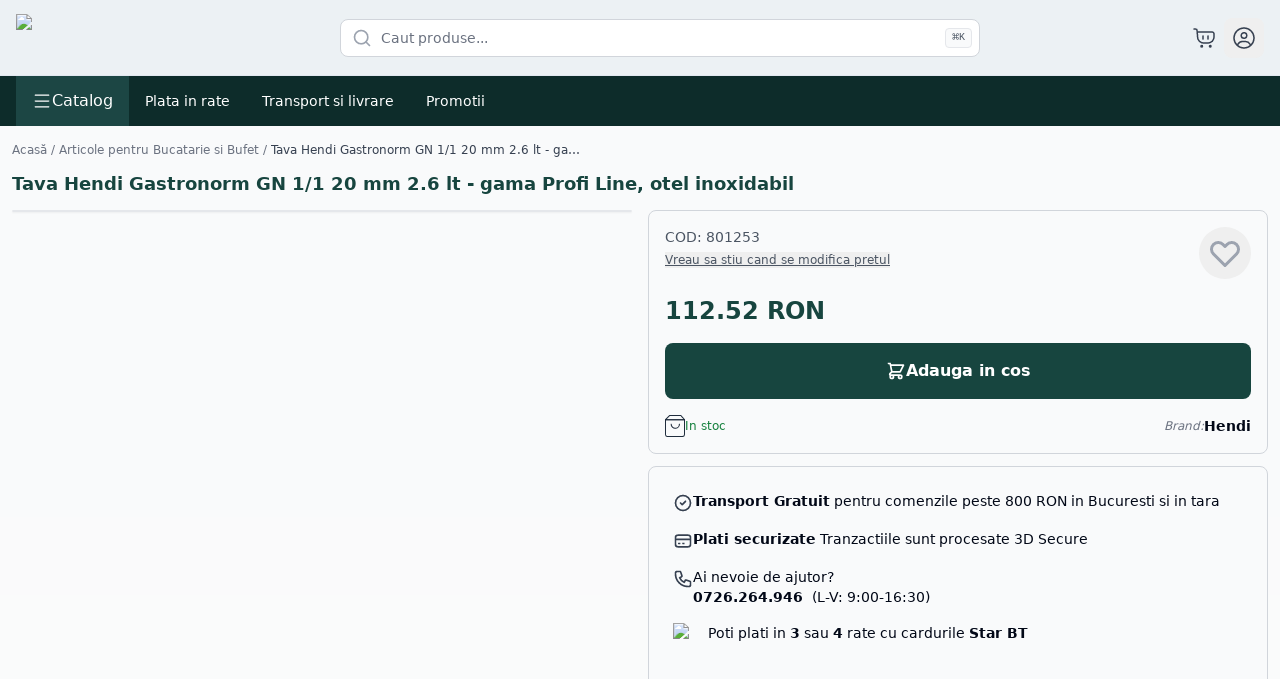

--- FILE ---
content_type: text/html; charset=utf-8
request_url: https://www.webcoffee.ro/tava-hendi-gastronorm-gn-11-20-mm-26-lt-gama-profi-line-otel-inoxidabil
body_size: 45059
content:
<!DOCTYPE html><html lang="ro"><head><meta charSet="utf-8"/><meta name="viewport" content="width=device-width, initial-scale=1, maximum-scale=5"/><link rel="preload" as="image" imageSrcSet="/_next/image?url=%2Fimages%2Flogo.png&amp;w=96&amp;q=75 1x, /_next/image?url=%2Fimages%2Flogo.png&amp;w=256&amp;q=75 2x" fetchPriority="high"/><link rel="stylesheet" href="/_next/static/css/70b4290212d0151c.css" data-precedence="next"/><link rel="stylesheet" href="/_next/static/css/74fc351921f6806e.css" data-precedence="next"/><link rel="preload" as="script" fetchPriority="low" href="/_next/static/chunks/webpack-6d35b62a79b55245.js"/><script src="/_next/static/chunks/vendor-7c031a631c34da81.js" async=""></script><script src="/_next/static/chunks/common-845fbb525b79fff7.js" async=""></script><script src="/_next/static/chunks/main-app-28fb6e2f41596d2e.js" async=""></script><script src="/_next/static/chunks/app/layout-f6e4eb04b62f682a.js" async=""></script><script src="/_next/static/chunks/app/(mobile)/layout-7e8cabcf4faa09f7.js" async=""></script><script src="/_next/static/chunks/app/(desktop)/layout-612f2ddc8b79e330.js" async=""></script><script src="/_next/static/chunks/app/(desktop)/%5Bslug%5D/page-1dc113a74c2008d4.js" async=""></script><link rel="preconnect" href="https://www.googletagmanager.com"/><link rel="preconnect" href="https://www.google-analytics.com"/><link rel="preconnect" href="https://connect.facebook.net"/><link rel="preconnect" href="https://geo.cookie-script.com"/><link rel="preconnect" href="https://cdn.brevo.com"/><link rel="preconnect" href="https://dre2.webcoffee.ro"/><link rel="dns-prefetch" href="https://www.googletagmanager.com"/><link rel="dns-prefetch" href="https://connect.facebook.net"/><meta name="theme-color" content="#1c4644"/><title>Tava Hendi Gastronorm GN 1/1 20 mm 2.6 lt - gama Profi Line, otel inoxidabil | WebCoffee</title><meta name="description" content="Tava Hendi Gastronorm GN 1/1 20 mm 2.6 lt - gama Profi Line, otel inoxidabil

Tavile Gastronorm Hendi sunt nelipsite dintr-o bucatarie profesionala. Multitudine"/><link rel="manifest" href="/manifest.webmanifest" crossorigin="use-credentials"/><meta name="og:type" content="product"/><meta name="product:price:amount" content="112.52"/><meta name="product:price:currency" content="RON"/><meta name="product:availability" content="in stock"/><meta name="product:condition" content="new"/><link rel="canonical" href="https://www.webcoffee.ro/tava-hendi-gastronorm-gn-11-20-mm-26-lt-gama-profi-line-otel-inoxidabil"/><meta name="google-site-verification" content="oc3D0LhlOHYCIbr6jmN6u3PykV0iMpI2reLSuLfat0M"/><meta name="facebook-domain-verification" content="0oexr6pz7l8wh5f3koxaygca3urfbc"/><meta property="og:title" content="Tava Hendi Gastronorm GN 1/1 20 mm 2.6 lt - gama Profi Line, otel inoxidabil"/><meta property="og:description" content="Tava Hendi Gastronorm GN 1/1 20 mm 2.6 lt - gama Profi Line, otel inoxidabil

Tavile Gastronorm Hendi sunt nelipsite dintr-o bucatarie profesionala. Multitudine"/><meta property="og:url" content="https://www.webcoffee.ro/tava-hendi-gastronorm-gn-11-20-mm-26-lt-gama-profi-line-otel-inoxidabil"/><meta property="og:site_name" content="WebCoffee"/><meta property="og:locale" content="ro_RO"/><meta property="og:image" content="https://webcoffee-cdn.fra1.cdn.digitaloceanspaces.com/product/801253/photos/tava-hendi-gastronorm-gn-1-1-20-mm-2-6-lt-gama-profi-line-otel-inoxidabil---1.webp"/><meta property="og:image:alt" content="Tava Hendi Gastronorm GN 1/1 20 mm 2.6 lt - gama Profi Line, otel inoxidabil"/><meta property="og:image:width" content="800"/><meta property="og:image:height" content="800"/><meta property="og:type" content="website"/><meta name="twitter:card" content="summary_large_image"/><meta name="twitter:title" content="Tava Hendi Gastronorm GN 1/1 20 mm 2.6 lt - gama Profi Line, otel inoxidabil"/><meta name="twitter:description" content="Tava Hendi Gastronorm GN 1/1 20 mm 2.6 lt - gama Profi Line, otel inoxidabil

Tavile Gastronorm Hendi sunt nelipsite dintr-o bucatarie profesionala. Multitudine"/><meta name="twitter:image" content="https://webcoffee-cdn.fra1.cdn.digitaloceanspaces.com/product/801253/photos/tava-hendi-gastronorm-gn-1-1-20-mm-2-6-lt-gama-profi-line-otel-inoxidabil---1.webp"/><meta name="twitter:image:alt" content="Tava Hendi Gastronorm GN 1/1 20 mm 2.6 lt - gama Profi Line, otel inoxidabil"/><meta name="twitter:image:width" content="800"/><meta name="twitter:image:height" content="800"/><script src="/_next/static/chunks/polyfills-78c92fac7aa8fdd8.js" noModule=""></script></head><body><script>(self.__next_s=self.__next_s||[]).push([0,{"children":"window.dataLayer = window.dataLayer || [];","id":"data-layer"}])</script><!--$--><!--/$--><div class="min-h-screen flex flex-col bg-[#ecf1f4]"><header class="sticky z-50 w-full border-b bg-[#ecf1f4] overflow-visible" style="top:0px"><nav class="container mx-auto px-2 md:px-4"><div class="flex h-[50px] md:h-[75px] items-center justify-between gap-2 md:gap-4 overflow-visible"><button class="md:hidden p-2 hover:bg-white/50 rounded-lg transition-colors" aria-label="Open menu"><svg xmlns="http://www.w3.org/2000/svg" width="24" height="24" viewBox="0 0 24 24" fill="none" color="currentColor" class="h-6 w-6 text-gray-700"><path d="M4 5L20 5" stroke="currentColor" stroke-linecap="round" stroke-linejoin="round" stroke-width="1.5"></path><path d="M4 12L20 12" stroke="currentColor" stroke-linecap="round" stroke-linejoin="round" stroke-width="1.5"></path><path d="M4 19L20 19" stroke="currentColor" stroke-linecap="round" stroke-linejoin="round" stroke-width="1.5"></path></svg></button><a class="flex items-center flex-shrink-0" href="/"><img alt="Webcoffee Logo" fetchPriority="high" width="80" height="27" decoding="async" data-nimg="1" class="h-auto w-[80px] md:w-[120px]" style="color:transparent" srcSet="/_next/image?url=%2Fimages%2Flogo.png&amp;w=96&amp;q=75 1x, /_next/image?url=%2Fimages%2Flogo.png&amp;w=256&amp;q=75 2x" src="/_next/image?url=%2Fimages%2Flogo.png&amp;w=256&amp;q=75"/></a><div class="hidden md:flex flex-1 max-w-2xl"><form class="relative flex-1 max-w-2xl mx-4"><div class="relative"><svg xmlns="http://www.w3.org/2000/svg" width="24" height="24" viewBox="0 0 24 24" fill="none" stroke="currentColor" stroke-width="2" stroke-linecap="round" stroke-linejoin="round" class="lucide lucide-search absolute left-3 top-1/2 h-5 w-5 -translate-y-1/2 text-gray-400" aria-hidden="true"><path d="m21 21-4.34-4.34"></path><circle cx="11" cy="11" r="8"></circle></svg><input type="text" placeholder="Caut produse..." class="w-full rounded-lg border border-gray-300 bg-white py-2 pl-10 pr-20 text-sm focus:border-primary focus:outline-none focus:ring-1 focus:ring-primary" value=""/><div class="absolute right-2 top-1/2 -translate-y-1/2 flex items-center gap-2"><kbd class="hidden sm:inline-flex h-5 select-none items-center gap-1 rounded border border-gray-200 bg-gray-50 px-1.5 font-mono text-[10px] font-medium text-gray-600"><span class="text-xs">⌘</span>K</kbd></div></div></form></div><div class="flex items-center gap-2 md:gap-4 flex-shrink-0"><a class="relative p-1 md:p-2 hover:bg-white/50 rounded-lg transition-colors" href="/cos-de-cumparaturi"><svg xmlns="http://www.w3.org/2000/svg" width="24" height="24" viewBox="0 0 24 24" fill="none" color="currentColor" class="h-5 w-5 md:h-6 md:w-6 text-gray-700"><path d="M10.5 20.25C10.5 20.6642 10.1642 21 9.75 21C9.33579 21 9 20.6642 9 20.25C9 19.8358 9.33579 19.5 9.75 19.5C10.1642 19.5 10.5 19.8358 10.5 20.25Z" stroke="currentColor" stroke-linecap="round" stroke-linejoin="round" stroke-width="1.5"></path><path d="M19 20.25C19 20.6642 18.6642 21 18.25 21C17.8358 21 17.5 20.6642 17.5 20.25C17.5 19.8358 17.8358 19.5 18.25 19.5C18.6642 19.5 19 19.8358 19 20.25Z" stroke="currentColor" stroke-linecap="round" stroke-linejoin="round" stroke-width="1.5"></path><path d="M2 3H2.20664C3.53124 3 4.19354 3 4.6255 3.40221C5.05746 3.80441 5.10464 4.46503 5.19902 5.78626L5.45035 9.30496C5.5924 11.2936 5.66342 12.2879 5.96476 13.0961C6.62531 14.8677 8.08229 16.2244 9.89648 16.757C10.7241 17 11.7267 17 13.7317 17C15.8373 17 16.89 17 17.7417 16.7416C19.6593 16.1599 21.1599 14.6593 21.7416 12.7417C22 11.89 22 10.8433 22 8.75C22 8.05222 22 7.70333 21.9139 7.41943C21.72 6.78023 21.2198 6.28002 20.5806 6.08612C20.2967 6 19.9478 6 19.25 6H5.5" stroke="currentColor" stroke-linecap="round" stroke-linejoin="round" stroke-width="1.5"></path><path d="M16 10V13M11 10V13" stroke="currentColor" stroke-linecap="round" stroke-linejoin="round" stroke-width="1.5"></path></svg></a><button type="button" id="radix-:R1oij7rja:" aria-haspopup="menu" aria-expanded="false" data-state="closed" class="p-1 md:p-2 hover:bg-white/50 rounded-lg transition-colors focus:outline-none"><svg xmlns="http://www.w3.org/2000/svg" width="24" height="24" viewBox="0 0 24 24" fill="none" color="currentColor" class="h-5 w-5 md:h-6 md:w-6 text-gray-700"><path d="M22 12C22 17.5228 17.5228 22 12 22C6.47715 22 2 17.5228 2 12C2 6.47715 6.47715 2 12 2C17.5228 2 22 6.47715 22 12Z" stroke="currentColor" stroke-width="1.5"></path><path d="M14.75 9.5C14.75 11.0188 13.5188 12.25 12 12.25C10.4812 12.25 9.25 11.0188 9.25 9.5C9.25 7.98122 10.4812 6.75 12 6.75C13.5188 6.75 14.75 7.98122 14.75 9.5Z" stroke="currentColor" stroke-width="1.5"></path><path d="M5.49994 19.0001L6.06034 18.0194C6.95055 16.4616 8.60727 15.5001 10.4016 15.5001H13.5983C15.3926 15.5001 17.0493 16.4616 17.9395 18.0194L18.4999 19.0001" stroke="currentColor" stroke-linecap="round" stroke-linejoin="round" stroke-width="1.5"></path></svg></button></div></div></nav></header><nav class="hidden md:block sticky z-40 text-white h-[50px]" style="background-color:#0d2c2a;top:75px"><div class="container mx-auto px-4 h-full"><div class="flex items-center h-full gap-2"><div class="relative"><button class="flex items-center gap-1 md:gap-2 px-2 md:px-4 h-[40px] md:h-[50px] transition-colors hover:bg-opacity-90" style="background-color:#1c4644" aria-label="Deschide catalogul de produse" aria-expanded="false"><svg xmlns="http://www.w3.org/2000/svg" width="24" height="24" viewBox="0 0 24 24" fill="none" color="currentColor" class="w-4 h-4 md:w-5 md:h-5"><path d="M4 5L20 5" stroke="currentColor" stroke-linecap="round" stroke-linejoin="round" stroke-width="1.5"></path><path d="M4 12L20 12" stroke="currentColor" stroke-linecap="round" stroke-linejoin="round" stroke-width="1.5"></path><path d="M4 19L20 19" stroke="currentColor" stroke-linecap="round" stroke-linejoin="round" stroke-width="1.5"></path></svg><span class="font-medium text-sm md:text-base">Catalog</span></button></div><div class="flex items-center gap-1 flex-1"><a target="_self" class="px-4 h-[50px] flex items-center text-sm text-white hover:bg-[#173c3b] transition-colors" href="/plata-in-rate">Plata in rate</a><a target="_self" class="px-4 h-[50px] flex items-center text-sm text-white hover:bg-[#173c3b] transition-colors" href="/transport-si-livrare">Transport si livrare</a><a target="_blank" rel="noopener noreferrer" class="px-4 h-[50px] flex items-center text-sm text-white hover:bg-[#173c3b] transition-colors" href="https://www.webcoffee.ro/promotii.html">Promotii</a></div></div></div></nav><main class="flex-1"><script type="application/ld+json">{"@context":"https://schema.org","@type":"Product","name":"Tava Hendi Gastronorm GN 1/1 20 mm 2.6 lt - gama Profi Line, otel inoxidabil","image":"https://webcoffee-cdn.fra1.cdn.digitaloceanspaces.com/product/801253/photos/tava-hendi-gastronorm-gn-1-1-20-mm-2-6-lt-gama-profi-line-otel-inoxidabil---1.webp","description":"Tava Hendi Gastronorm GN 1/1 20 mm 2.6 lt - gama Profi Line, otel inoxidabil\n\nTavile Gastronorm Hendi sunt nelipsite dintr-o bucatarie profesionala. Multitudinea de dimensiuni si forme ii certifica ut","sku":"801253","brand":{"@type":"Brand","name":"Hendi"},"offers":{"@type":"Offer","url":"https://www.webcoffee.ro/tava-hendi-gastronorm-gn-11-20-mm-26-lt-gama-profi-line-otel-inoxidabil","priceCurrency":"RON","price":112.52,"priceValidUntil":"2026-02-24","itemCondition":"https://schema.org/NewCondition","availability":"https://schema.org/InStock","seller":{"@type":"Organization","name":"WebCoffee"}}}</script><script type="application/ld+json">{"@context":"https://schema.org","@type":"BreadcrumbList","itemListElement":[{"@type":"ListItem","position":1,"name":"Acasă","item":"https://www.webcoffee.ro"},{"@type":"ListItem","position":2,"name":"Articole pentru Bucatarie si Bufet","item":"https://www.webcoffee.ro/articole-pentru-bucatarie-si-bufet"},{"@type":"ListItem","position":3,"name":"Tava Hendi Gastronorm GN 1/1 20 mm 2.6 lt - gama Profi Line, otel inoxidabil","item":"https://www.webcoffee.ro/tava-hendi-gastronorm-gn-11-20-mm-26-lt-gama-profi-line-otel-inoxidabil"}]}</script><script type="application/ld+json">{"@context":"https://schema.org","@type":"Organization","name":"WebCoffee","url":"https://www.webcoffee.ro","logo":"https://www.webcoffee.ro/images/logo.png"}</script><script type="application/ld+json">{"@context":"https://schema.org","@type":"FAQPage","mainEntity":[{"@type":"Question","name":"Este Tava Hendi Gastronorm GN 1/1 20 mm 2.6 lt - gama Profi Line, otel inoxidabil în stoc?","acceptedAnswer":{"@type":"Answer","text":"Da, acest produs este în stoc și gata de livrare."}},{"@type":"Question","name":"Care este prețul pentru Tava Hendi Gastronorm GN 1/1 20 mm 2.6 lt - gama Profi Line, otel inoxidabil?","acceptedAnswer":{"@type":"Answer","text":"Prețul produsului este 112.52 RON."}},{"@type":"Question","name":"Care este brandul acestui produs?","acceptedAnswer":{"@type":"Answer","text":"Tava Hendi Gastronorm GN 1/1 20 mm 2.6 lt - gama Profi Line, otel inoxidabil este produs de Hendi, un brand de încredere în domeniu."}},{"@type":"Question","name":"Care este codul produsului (SKU)?","acceptedAnswer":{"@type":"Answer","text":"Codul produsului (SKU) este 801253. Puteți folosi acest cod pentru a identifica rapid produsul."}},{"@type":"Question","name":"Cât costă livrarea?","acceptedAnswer":{"@type":"Answer","text":"Livrarea este gratuită pentru comenzi peste 200 RON. Pentru comenzi sub această sumă, costul livrării este de 15 RON."}},{"@type":"Question","name":"Pot returna produsul?","acceptedAnswer":{"@type":"Answer","text":"Da, aveți dreptul de a returna produsul în termen de 14 zile de la primire, conform legislației în vigoare. Produsul trebuie să fie în ambalajul original, nefolosit."}}]}</script><div class="min-h-screen bg-gradient-to-b from-gray-50 to-white py-4 2xl:py-8"><div class="max-w-7xl mx-auto px-3 2xl:px-6"><nav class="flex items-center text-xs 2xl:text-sm text-gray-500 mb-3 2xl:mb-6"><a href="/" class="hover:text-primary transition-colors">Acasă</a><span class="mx-1 2xl:mx-2">/</span><a href="/articole-pentru-bucatarie-si-bufet" class="hover:text-primary transition-colors">Articole pentru Bucatarie si Bufet</a><span class="mx-1 2xl:mx-2">/</span><span class="text-gray-700 truncate max-w-xs">Tava Hendi Gastronorm GN 1/1 20 mm 2.6 lt - gama Profi Line, otel inoxidabil</span></nav><h1 class="text-lg 2xl:text-3xl font-bold text-primary mb-3 2xl:mb-6">Tava Hendi Gastronorm GN 1/1 20 mm 2.6 lt - gama Profi Line, otel inoxidabil</h1><div class="grid grid-cols-1 lg:grid-cols-2 gap-4 2xl:gap-8 mb-6 2xl:mb-12"><div><div class="flex flex-col gap-4 lg:gap-6"><div class="relative aspect-square w-full overflow-hidden rounded-xl border border-gray-200 bg-white shadow-sm group"><div class="w-full h-full flex items-center justify-center bg-gray-50"><div class="w-full h-full"></div></div><div class="absolute top-0 left-0 flex flex-col text-white z-10"></div></div></div></div><div class="space-y-3 2xl:space-y-6"><div class="bg-gray-50 border border-gray-300 rounded-lg p-4 2xl:p-8"><div class="flex justify-between items-start mb-3 2xl:mb-4"><div><p class="text-sm text-gray-600">COD: <!-- -->801253</p><button class="text-xs text-gray-600 underline hover:text-gray-800 mt-1">Vreau sa stiu cand se modifica pretul</button></div><button class="p-2 hover:bg-gray-100 rounded-full transition-colors" aria-label="Add to favorites"><svg class="w-9 h-9 text-gray-400" fill="none" stroke="currentColor" viewBox="0 0 24 24"><path stroke-linecap="round" stroke-linejoin="round" stroke-width="2" d="M4.318 6.318a4.5 4.5 0 000 6.364L12 20.364l7.682-7.682a4.5 4.5 0 00-6.364-6.364L12 7.636l-1.318-1.318a4.5 4.5 0 00-6.364 0z"></path></svg></button></div><div class="mt-4"><div class="text-2xl 2xl:text-4xl font-bold mb-2 2xl:mb-3 text-primary">112.52<!-- --> RON</div></div><button class="w-full font-semibold py-4 px-6 rounded-lg transition-colors mt-4 flex items-center justify-center gap-2 bg-primary hover:bg-primary/90 text-white"><svg class="w-5 h-5" fill="none" stroke="currentColor" viewBox="0 0 24 24"><path stroke-linecap="round" stroke-linejoin="round" stroke-width="2" d="M3 3h2l.4 2M7 13h10l4-8H5.4M7 13L5.4 5M7 13l-2.293 2.293c-.63.63-.184 1.707.707 1.707H17m0 0a2 2 0 100 4 2 2 0 000-4zm-8 2a2 2 0 11-4 0 2 2 0 014 0z"></path></svg>Adauga in cos</button><div class="flex justify-between items-center mt-4"><div class="flex items-center gap-2"><img alt="In stoc" loading="lazy" width="20" height="20" decoding="async" data-nimg="1" style="color:transparent;height:auto" src="/images/in-stock.svg"/><span class="text-xs font-medium text-green-700">In stoc</span></div><div class="flex items-center gap-1"><span class="text-xs italic text-gray-500">Brand:</span><a class="font-bold text-sm hover:text-primary transition-colors" href="/brand/hendi">Hendi</a></div></div></div><div class="bg-gray-50 border border-gray-300 rounded-lg p-6 space-y-4 text-sm"><div class="flex items-start gap-3"><svg class="w-5 h-5 text-gray-700 flex-shrink-0 mt-0.5" fill="none" stroke="currentColor" viewBox="0 0 24 24"><path stroke-linecap="round" stroke-linejoin="round" stroke-width="2" d="M9 12l2 2 4-4m6 2a9 9 0 11-18 0 9 9 0 0118 0z"></path></svg><div><p><strong>Transport Gratuit</strong> pentru comenzile peste 800 RON in Bucuresti si in tara</p></div></div><div class="flex items-start gap-3"><svg class="w-5 h-5 text-gray-700 flex-shrink-0 mt-0.5" fill="none" stroke="currentColor" viewBox="0 0 24 24"><path stroke-linecap="round" stroke-linejoin="round" stroke-width="2" d="M3 10h18M7 15h1m4 0h1m-7 4h12a3 3 0 003-3V8a3 3 0 00-3-3H6a3 3 0 00-3 3v8a3 3 0 003 3z"></path></svg><div><p><strong>Plati securizate</strong> Tranzactiile sunt procesate 3D Secure</p></div></div><div class="flex items-start gap-3"><svg class="w-5 h-5 text-gray-700 flex-shrink-0 mt-0.5" fill="none" stroke="currentColor" viewBox="0 0 24 24"><path stroke-linecap="round" stroke-linejoin="round" stroke-width="2" d="M3 5a2 2 0 012-2h3.28a1 1 0 01.948.684l1.498 4.493a1 1 0 01-.502 1.21l-2.257 1.13a11.042 11.042 0 005.516 5.516l1.13-2.257a1 1 0 011.21-.502l4.493 1.498a1 1 0 01.684.949V19a2 2 0 01-2 2h-1C9.716 21 3 14.284 3 6V5z"></path></svg><div><p>Ai nevoie de ajutor?</p><a class="font-semibold hover:text-primary" href="tel:0726264946">0726.264.946 <span class="font-normal ml-1">(L-V: 9:00-16:30)</span></a></div></div><div class="flex items-start gap-3"><img alt="Carduri Star BT" loading="lazy" width="35" height="40" decoding="async" data-nimg="1" class="flex-shrink-0" style="color:transparent" srcSet="/_next/image?url=%2Fimages%2Fstar-bt-cards-horizontal.png&amp;w=48&amp;q=75 1x, /_next/image?url=%2Fimages%2Fstar-bt-cards-horizontal.png&amp;w=96&amp;q=75 2x" src="/_next/image?url=%2Fimages%2Fstar-bt-cards-horizontal.png&amp;w=96&amp;q=75"/><div><p>Poti plati in <strong>3</strong> sau <strong>4</strong> rate cu cardurile <strong>Star BT</strong></p></div></div><div class="flex justify-center items-center gap-2 pt-4"><a target="_blank" rel="noopener noreferrer" aria-label="Vizitează pagina noastră de Facebook" class="border border-gray-400 rounded-full p-1.5 hover:bg-gray-200 transition-colors" href="https://www.facebook.com/web.coffee.1"><svg class="w-6 h-6 text-gray-700" fill="currentColor" viewBox="0 0 24 24"><path d="M24 12.073c0-6.627-5.373-12-12-12s-12 5.373-12 12c0 5.99 4.388 10.954 10.125 11.854v-8.385H7.078v-3.47h3.047V9.43c0-3.007 1.792-4.669 4.533-4.669 1.312 0 2.686.235 2.686.235v2.953H15.83c-1.491 0-1.956.925-1.956 1.874v2.25h3.328l-.532 3.47h-2.796v8.385C19.612 23.027 24 18.062 24 12.073z"></path></svg></a><a target="_blank" rel="noopener noreferrer" aria-label="Vizitează pagina noastră de Instagram" class="border border-gray-400 rounded-full p-1.5 hover:bg-gray-200 transition-colors" href="https://www.instagram.com/web.coffee.1/"><svg class="w-6 h-6 text-gray-700" fill="currentColor" viewBox="0 0 24 24"><path d="M12 2.163c3.204 0 3.584.012 4.85.07 3.252.148 4.771 1.691 4.919 4.919.058 1.265.069 1.645.069 4.849 0 3.205-.012 3.584-.069 4.849-.149 3.225-1.664 4.771-4.919 4.919-1.266.058-1.644.07-4.85.07-3.204 0-3.584-.012-4.849-.07-3.26-.149-4.771-1.699-4.919-4.92-.058-1.265-.07-1.644-.07-4.849 0-3.204.013-3.583.07-4.849.149-3.227 1.664-4.771 4.919-4.919 1.266-.057 1.645-.069 4.849-.069zm0-2.163c-3.259 0-3.667.014-4.947.072-4.358.2-6.78 2.618-6.98 6.98-.059 1.281-.073 1.689-.073 4.948 0 3.259.014 3.668.072 4.948.2 4.358 2.618 6.78 6.98 6.98 1.281.058 1.689.072 4.948.072 3.259 0 3.668-.014 4.948-.072 4.354-.2 6.782-2.618 6.979-6.98.059-1.28.073-1.689.073-4.948 0-3.259-.014-3.667-.072-4.947-.196-4.354-2.617-6.78-6.979-6.98-1.281-.059-1.69-.073-4.949-.073zm0 5.838c-3.403 0-6.162 2.759-6.162 6.162s2.759 6.163 6.162 6.163 6.162-2.759 6.162-6.163c0-3.403-2.759-6.162-6.162-6.162zm0 10.162c-2.209 0-4-1.79-4-4 0-2.209 1.791-4 4-4s4 1.791 4 4c0 2.21-1.791 4-4 4zm6.406-11.845c-.796 0-1.441.645-1.441 1.44s.645 1.44 1.441 1.44c.795 0 1.439-.645 1.439-1.44s-.644-1.44-1.439-1.44z"></path></svg></a></div></div></div></div><div class="space-y-4 2xl:space-y-8"><div class="bg-white rounded-xl shadow-sm border border-gray-100 p-6 sm:p-8"><h2 class="text-2xl font-bold text-primary mb-6">Descriere</h2><div class="relative"><div class="
            prose prose-lg max-w-none
            prose-headings:text-primary prose-headings:font-semibold
            prose-p:text-gray-700 prose-p:leading-relaxed
            prose-a:text-secondary prose-a:underline hover:prose-a:text-primary
            prose-strong:text-primary
            prose-ul:list-disc prose-ul:pl-6
            prose-ol:list-decimal prose-ol:pl-6
            max-h-[300px] overflow-hidden
          "><p><strong>Tava Hendi Gastronorm GN 1/1 20 mm 2.6 lt - gama Profi Line, otel inoxidabil</strong></p>

<p style="margin-left:0; margin-right:0"><span style="font-size:11pt"><span style="font-family:Calibri,sans-serif"><span style="font-size:10.5pt"><span style="background-color:white"><span style="font-family:&quot;Arial&quot;,sans-serif"><span style="color:black">Tavile Gastronorm Hendi sunt nelipsite dintr-o bucatarie profesionala. Multitudinea de dimensiuni si forme ii certifica utilitatea, iar calitatea materialului din care sunt confectionate atesta rezistenta si durabilitate, fiind in concordanta cu normele de igiena.</span></span></span></span><br />
<span style="font-size:10.5pt"><span style="font-family:&quot;Arial&quot;,sans-serif"><span style="background-color:white"><span style="color:black"><span style="color:rgba(0, 0, 0, 0.87)">Gastronomia profesională necesită utilizarea unor soluții convenabile și practice. Este extrem de important să păstrați corect alimentele, ceea ce vă permite să păstrați prospețimea, gustul și un nivel ridicat de igienă. Căutați recipiente universale pentru alimentele din bucătăria dvs.? Alegeți tavi gastronorm de la Hendi.</span></span></span><br />
<span style="background-color:white"><span style="color:black"><span style="color:rgba(0, 0, 0, 0.87)">Tavile gastronorm profesionale Hendi sunt indispensabile din bucatarii, restaurante sau hoteluri dar si acasa.</span></span></span><br />
<span style="background-color:white"><span style="color:black"><span style="color:rgba(0, 0, 0, 0.87)">Tavi Gastronorm - CE SUNT?</span></span></span><br />
<span style="background-color:white"><span style="color:black"><span style="color:rgba(0, 0, 0, 0.87)">Recipientele Gastronorm GN, adică Gastro Norm, sunt vase universale pentru depozitarea alimentelor. Indiferent de marca si materialul din care sunt confectionate, veti gasi intotdeauna solutii cu aceleasi dimensiuni definite - lungime, latime si inaltime. Datorită acestui fapt, se potrivesc cu ușurință &icirc;n toate dispozitivele gastronomice, precum bain marie, depozite frigorifice, cuptoare, etc. Există 9 opțiuni din care puteți alege.</span></span></span><br />
<span style="background-color:white"><span style="color:black"><span style="color:rgba(0, 0, 0, 0.87)">Hendi va ofera o gama larga de tavi gastronorm din inox, policarbonat, polipropilena, portelan si grilamid de diverse marimi.</span></span></span><br />
<span style="background-color:white"><span style="color:black"><span style="color:rgba(0, 0, 0, 0.87)">Dimensiunile containerelor disponibile sunt următoarele:</span></span></span><br />
<span style="background-color:white"><span style="color:black"><span style="color:rgba(0, 0, 0, 0.87)">GN 1/1 - 530 &times; 325 mm</span></span></span><br />
<span style="background-color:white"><span style="color:black"><span style="color:rgba(0, 0, 0, 0.87)">GN 2/1 - 650 &times; 530 mm</span></span></span><br />
<span style="background-color:white"><span style="color:black"><span style="color:rgba(0, 0, 0, 0.87)">GN 1/2 - 325 &times; 265 mm</span></span></span><br />
<span style="background-color:white"><span style="color:black"><span style="color:rgba(0, 0, 0, 0.87)">GN 2/4 - 162 &times; 530 mm</span></span></span><br />
<span style="background-color:white"><span style="color:black"><span style="color:rgba(0, 0, 0, 0.87)">GN 2/3 - 354 &times; 325 mm</span></span></span><br />
<span style="background-color:white"><span style="color:black"><span style="color:rgba(0, 0, 0, 0.87)">GN 1/3 - 325 &times; 176 mm</span></span></span><br />
<span style="background-color:white"><span style="color:black"><span style="color:rgba(0, 0, 0, 0.87)">GN 1/4 - 265 &times; 163 mm</span></span></span><br />
<span style="background-color:white"><span style="color:black"><span style="color:rgba(0, 0, 0, 0.87)">GN 1/6 - 176 &times; 162 mm,</span></span></span><br />
<span style="background-color:white"><span style="color:black"><span style="color:rgba(0, 0, 0, 0.87)">GN 1/9 - 108 &times; 176 mm.</span></span></span><br />
<span style="background-color:white"><span style="color:black"><span style="color:rgba(0, 0, 0, 0.87)">Unitatea de bază este &icirc;ntotdeauna containerul 1/1 GN. &Icirc;n locul lui se pot pune, de exemplu, două recipiente GN 1/2 sau 3 recipiente GN 1/3. Restul &icirc;l puteți ajusta &icirc;n mod similar. Importanta este si adancimea containerelor, care poate fi: 20, 40, 65, 100, 15 sau 200 mm.</span></span></span><br />
<span style="background-color:white"><span style="color:black"><span style="color:rgba(0, 0, 0, 0.87)">Toate tavile gastronorm Hendi nu absorb mirosurile, poti depozita orice tip de aliment dupa folosirea alimentului tava se spala usor si nu are miros de la alimentul depozitat.</span></span></span><br />
<span style="background-color:white"><span style="color:black"><span style="color:rgba(0, 0, 0, 0.87)">Tava gastronorm Hendi este o alegerea cea mai buna pentru bucataria ta, au un design simplu dar sunt foarte rezistente atat termic cat si rezistenta la socuri mecanice si uzura.</span></span></span><br />
<span style="background-color:white"><span style="color:black"><span style="color:rgba(0, 0, 0, 0.87)">Recipientele gastronorm din inox de la Hendi sunt una dintre cele mai populare soluții &icirc;n gastronomie. Materialul este durabil și rezistent la deteriorare. De asemenea, este ușor de păstrat curat, astfel &icirc;nc&acirc;t asigură depozitarea și pregătirea igienică a meselor. Recipientul gastronorm din inox poate fi pus atat in frigider cat si in cuptor, deoarece este rezistent la temperaturi scazute si ridicate.</span></span></span><br />
<span style="background-color:white"><span style="color:black"><span style="color:rgba(0, 0, 0, 0.87)">Tavile gastronorm profesionale din inox, policarbonat, polipropilena, portelan si grilamid de la Hendi sunt fabricate din materiale de inalta calitate, tavile gastronorm se pot stivui cu usurinta astfel spatiul pe care tavile il vor ocupa in bucataria ta va fi redus.</span></span></span><br />
<span style="background-color:white"><span style="color:black"><span style="color:rgba(0, 0, 0, 0.87)">Oferta noastra include tavi gastronorm cu dimensiuni variate, tavi gastronorm perforate, capace pentru tavile gastronorm. Prin alegerea capacului potrivit, poți fi sigur că alimentele din bucătărie sunt păstrate &icirc;n condiții de siguranță. Pentru o și mai mare siguranță, mai ales &icirc;n timpul transportului, alegeți un capac de container GN echipat cu o etanșare solidă și durabilă.</span></span></span></span></span></span></span></p>

<p style="margin-left:0; margin-right:0"><span style="font-size:11pt"><span style="font-family:Calibri,sans-serif"><strong><span style="font-size:10.5pt"><span style="background-color:white"><span style="font-family:&quot;Arial&quot;,sans-serif"><span style="color:black">Specificatii</span></span></span></span></strong></span></span></p>

<p>Dimensiune (mm): GN 1/1 530x325x(H)20 mm &ndash; 2.5 lt.</p>

<p>Potrivit pentru: Cuptoare convectie Sisteme bain-marie Chafing dish-uri Refrigeratoare Masini de spalat vase</p>

<p>Proprietati: Pentru folosire la temperature -40 gr. Celsius/ 300 gr. Celsius</p>

<p>Stocabile</p>

<p>Constructie: Fabricat din otel inoxidabil 18/10 Grosime (mm) 0.6-0.8</p>

<p>Informatii aditionale:</p>

<p>Usor de curatat.</p>

<p>Nu absoarbe mirosuri.</p>

<p>Conforme cu cele mai stricte reglementari pentru contactul cu alimentele.</p>

<p>Rezistenta excelenta la coroziune.</p>

<p>Foarte solide si durabile.</p>
</div><div class="absolute bottom-0 left-0 right-0 h-24 bg-gradient-to-t from-white to-transparent"></div></div><div class="mt-6 text-center"><button class="text-secondary hover:text-primary font-medium transition-colors inline-flex items-center gap-2">Citește mai mult <span class="text-xl">▼</span></button></div></div><div class="bg-white rounded-xl shadow-sm border border-gray-100 overflow-hidden"><div class="p-6 sm:p-8"><h2 class="text-2xl font-bold text-primary mb-6">Specificații</h2></div><div class="overflow-x-auto"><table class="w-full"><tbody><tr class="bg-gray-50"><td class="px-6 sm:px-8 py-4 font-semibold text-gray-900 w-2/5">Producator</td><td class="px-6 sm:px-8 py-4 text-gray-700">Hendi B.V.</td></tr><tr class="bg-white"><td class="px-6 sm:px-8 py-4 font-semibold text-gray-900 w-2/5">Utilizare recomandata</td><td class="px-6 sm:px-8 py-4 text-gray-700">Ho.Re.Ca</td></tr><tr class="bg-gray-50"><td class="px-6 sm:px-8 py-4 font-semibold text-gray-900 w-2/5">Material</td><td class="px-6 sm:px-8 py-4 text-gray-700">Inox</td></tr></tbody></table></div></div><div class="bg-white rounded-xl shadow-sm border border-gray-100 p-4 2xl:p-8"><h2 class="text-lg 2xl:text-2xl font-bold text-primary mb-4 2xl:mb-6">Review-uri (<!-- -->0<!-- -->)</h2><div class="space-y-8"><div class="pb-8 border-b border-gray-200"><h3 class="text-2xl font-bold mb-2">Fii primul care scrie un review</h3><p class="text-gray-600 mb-6">Spune-ti parerea acordand o nota produsului</p><p class="text-gray-600 text-base bg-gray-50 p-4 rounded-lg">Doar utilizatorii inregistrati pot adauga review-uri!</p></div><div class="space-y-6"></div></div></div></div><div class="mt-6 2xl:mt-12"><div class="bg-white rounded-xl shadow-sm border border-gray-100 p-6 sm:p-8"><h2 class="text-2xl font-bold text-primary mb-6">Produse similare</h2><div class="relative"><div class="overflow-x-auto pb-4 -mx-2 px-2 scrollbar-thin scrollbar-thumb-gray-300 scrollbar-track-gray-100"><div class="inline-flex gap-4 min-w-full"><div class="w-[280px] flex-shrink-0"><div class="
    relative flex flex-col h-full w-full bg-white rounded transition-shadow duration-300
    hover:shadow-xl shadow-md
    
    p-2 sm:p-1 md:p-0
  "><div class="absolute top-0 left-0 flex flex-col text-white z-10"></div><a class="flex flex-col flex-1" href="/recipient-gn-12-din-polipropilena-hendi-gn-12-125l-transparent-325x265xh200mm-dreptunghiular.html"><div class="relative w-full h-48 2xl:h-72"><img alt="Hendi Recipient GN 1/2 din polipropilena, HENDI, GN 1/2, 12,5L, Transparent, 325x265x(H)200mm, Dreptunghiular - Articole pentru Bucatarie si Bufet | Webcoffee" loading="lazy" decoding="async" data-nimg="fill" class="object-contain p-2 2xl:p-4" style="position:absolute;height:100%;width:100%;left:0;top:0;right:0;bottom:0;color:transparent" sizes="(max-width: 600px) 100vw, (max-width: 900px) 50vw, 33vw" srcSet="/_next/image?url=https%3A%2F%2Fwebcoffee-cdn.fra1.cdn.digitaloceanspaces.com%2Fproduct%2F873281%2Fphotos%2Frecipient-gn-12-din-polipropilena-hendi-gn-12-125l-transparent-325x265xh200mm-dreptunghiular-1.webp&amp;w=256&amp;q=75 256w, /_next/image?url=https%3A%2F%2Fwebcoffee-cdn.fra1.cdn.digitaloceanspaces.com%2Fproduct%2F873281%2Fphotos%2Frecipient-gn-12-din-polipropilena-hendi-gn-12-125l-transparent-325x265xh200mm-dreptunghiular-1.webp&amp;w=384&amp;q=75 384w, /_next/image?url=https%3A%2F%2Fwebcoffee-cdn.fra1.cdn.digitaloceanspaces.com%2Fproduct%2F873281%2Fphotos%2Frecipient-gn-12-din-polipropilena-hendi-gn-12-125l-transparent-325x265xh200mm-dreptunghiular-1.webp&amp;w=640&amp;q=75 640w, /_next/image?url=https%3A%2F%2Fwebcoffee-cdn.fra1.cdn.digitaloceanspaces.com%2Fproduct%2F873281%2Fphotos%2Frecipient-gn-12-din-polipropilena-hendi-gn-12-125l-transparent-325x265xh200mm-dreptunghiular-1.webp&amp;w=750&amp;q=75 750w, /_next/image?url=https%3A%2F%2Fwebcoffee-cdn.fra1.cdn.digitaloceanspaces.com%2Fproduct%2F873281%2Fphotos%2Frecipient-gn-12-din-polipropilena-hendi-gn-12-125l-transparent-325x265xh200mm-dreptunghiular-1.webp&amp;w=828&amp;q=75 828w, /_next/image?url=https%3A%2F%2Fwebcoffee-cdn.fra1.cdn.digitaloceanspaces.com%2Fproduct%2F873281%2Fphotos%2Frecipient-gn-12-din-polipropilena-hendi-gn-12-125l-transparent-325x265xh200mm-dreptunghiular-1.webp&amp;w=1080&amp;q=75 1080w, /_next/image?url=https%3A%2F%2Fwebcoffee-cdn.fra1.cdn.digitaloceanspaces.com%2Fproduct%2F873281%2Fphotos%2Frecipient-gn-12-din-polipropilena-hendi-gn-12-125l-transparent-325x265xh200mm-dreptunghiular-1.webp&amp;w=1200&amp;q=75 1200w, /_next/image?url=https%3A%2F%2Fwebcoffee-cdn.fra1.cdn.digitaloceanspaces.com%2Fproduct%2F873281%2Fphotos%2Frecipient-gn-12-din-polipropilena-hendi-gn-12-125l-transparent-325x265xh200mm-dreptunghiular-1.webp&amp;w=1920&amp;q=75 1920w, /_next/image?url=https%3A%2F%2Fwebcoffee-cdn.fra1.cdn.digitaloceanspaces.com%2Fproduct%2F873281%2Fphotos%2Frecipient-gn-12-din-polipropilena-hendi-gn-12-125l-transparent-325x265xh200mm-dreptunghiular-1.webp&amp;w=2048&amp;q=75 2048w, /_next/image?url=https%3A%2F%2Fwebcoffee-cdn.fra1.cdn.digitaloceanspaces.com%2Fproduct%2F873281%2Fphotos%2Frecipient-gn-12-din-polipropilena-hendi-gn-12-125l-transparent-325x265xh200mm-dreptunghiular-1.webp&amp;w=3840&amp;q=75 3840w" src="/_next/image?url=https%3A%2F%2Fwebcoffee-cdn.fra1.cdn.digitaloceanspaces.com%2Fproduct%2F873281%2Fphotos%2Frecipient-gn-12-din-polipropilena-hendi-gn-12-125l-transparent-325x265xh200mm-dreptunghiular-1.webp&amp;w=3840&amp;q=75"/></div><div class="px-2 sm:px-0 w-full"><h3 class="font-semibold text-sm 2xl:text-lg leading-tight text-center p-1 2xl:p-2 overflow-hidden line-clamp-2 2xl:line-clamp-3 min-h-[2.8em] 2xl:min-h-[4.2em] hover:text-secondary transition-colors break-words" style="letter-spacing:0.015em;text-shadow:0 1px 2px rgba(0,0,0,0.05)">Recipient GN 1/2 din polipropilena, HENDI, GN 1/2, 12,5L, Transparent, 325x265x(H)200mm, Dreptunghiular</h3></div></a><div class="mt-auto px-2 2xl:px-3 py-2 2xl:py-3 bg-gray-50/50 flex flex-col gap-2 2xl:gap-4"><div class="flex justify-center"><div class="relative"><div class="font-semibold whitespace-nowrap text-secondary text-xl 2xl:text-2xl" style="text-shadow:0 1px 2px rgba(0,0,0,0.1)">67<sup class="text-xs 2xl:text-sm font-medium ml-0.5">,<!-- -->70</sup><span class="text-sm 2xl:text-base font-medium ml-1 opacity-80">RON</span></div></div></div><div class="flex justify-center"><button class="w-full max-w-[200px] px-4 py-2.5 text-sm font-semibold text-white rounded
              transition-all disabled:bg-gray-300 disabled:cursor-not-allowed flex items-center justify-center gap-2
              bg-secondary hover:bg-[#654321]" aria-label="Adaugă în coș"><svg xmlns="http://www.w3.org/2000/svg" width="24" height="24" viewBox="0 0 24 24" fill="none" color="currentColor" class="w-5 h-5"><path d="M10.5 20.25C10.5 20.6642 10.1642 21 9.75 21C9.33579 21 9 20.6642 9 20.25C9 19.8358 9.33579 19.5 9.75 19.5C10.1642 19.5 10.5 19.8358 10.5 20.25Z" stroke="currentColor" stroke-linecap="round" stroke-linejoin="round" stroke-width="1.5"></path><path d="M19 20.25C19 20.6642 18.6642 21 18.25 21C17.8358 21 17.5 20.6642 17.5 20.25C17.5 19.8358 17.8358 19.5 18.25 19.5C18.6642 19.5 19 19.8358 19 20.25Z" stroke="currentColor" stroke-linecap="round" stroke-linejoin="round" stroke-width="1.5"></path><path d="M2 3H2.20664C3.53124 3 4.19354 3 4.6255 3.40221C5.05746 3.80441 5.10464 4.46503 5.19902 5.78626L5.45035 9.30496C5.5924 11.2936 5.66342 12.2879 5.96476 13.0961C6.62531 14.8677 8.08229 16.2244 9.89648 16.757C10.7241 17 11.7267 17 13.7317 17C15.8373 17 16.89 17 17.7417 16.7416C19.6593 16.1599 21.1599 14.6593 21.7416 12.7417C22 11.89 22 10.8433 22 8.75C22 8.05222 22 7.70333 21.9139 7.41943C21.72 6.78023 21.2198 6.28002 20.5806 6.08612C20.2967 6 19.9478 6 19.25 6H5.5" stroke="currentColor" stroke-linecap="round" stroke-linejoin="round" stroke-width="1.5"></path><path d="M16 10V13M11 10V13" stroke="currentColor" stroke-linecap="round" stroke-linejoin="round" stroke-width="1.5"></path></svg>Adauga</button></div><div class="flex justify-center items-center gap-1"><div class="flex items-center"><svg class="w-4 h-4 text-[#d4a574]/30" fill="none" stroke="currentColor" viewBox="0 0 24 24"><path stroke-linecap="round" stroke-linejoin="round" stroke-width="0" d="M11.049 2.927c.3-.921 1.603-.921 1.902 0l1.519 4.674a1 1 0 00.95.69h4.915c.969 0 1.371 1.24.588 1.81l-3.976 2.888a1 1 0 00-.363 1.118l1.518 4.674c.3.922-.755 1.688-1.538 1.118l-3.976-2.888a1 1 0 00-1.176 0l-3.976 2.888c-.783.57-1.838-.197-1.538-1.118l1.518-4.674a1 1 0 00-.363-1.118l-3.976-2.888c-.784-.57-.38-1.81.588-1.81h4.914a1 1 0 00.951-.69l1.519-4.674z"></path></svg><svg class="w-4 h-4 text-[#d4a574]/30" fill="none" stroke="currentColor" viewBox="0 0 24 24"><path stroke-linecap="round" stroke-linejoin="round" stroke-width="0" d="M11.049 2.927c.3-.921 1.603-.921 1.902 0l1.519 4.674a1 1 0 00.95.69h4.915c.969 0 1.371 1.24.588 1.81l-3.976 2.888a1 1 0 00-.363 1.118l1.518 4.674c.3.922-.755 1.688-1.538 1.118l-3.976-2.888a1 1 0 00-1.176 0l-3.976 2.888c-.783.57-1.838-.197-1.538-1.118l1.518-4.674a1 1 0 00-.363-1.118l-3.976-2.888c-.784-.57-.38-1.81.588-1.81h4.914a1 1 0 00.951-.69l1.519-4.674z"></path></svg><svg class="w-4 h-4 text-[#d4a574]/30" fill="none" stroke="currentColor" viewBox="0 0 24 24"><path stroke-linecap="round" stroke-linejoin="round" stroke-width="0" d="M11.049 2.927c.3-.921 1.603-.921 1.902 0l1.519 4.674a1 1 0 00.95.69h4.915c.969 0 1.371 1.24.588 1.81l-3.976 2.888a1 1 0 00-.363 1.118l1.518 4.674c.3.922-.755 1.688-1.538 1.118l-3.976-2.888a1 1 0 00-1.176 0l-3.976 2.888c-.783.57-1.838-.197-1.538-1.118l1.518-4.674a1 1 0 00-.363-1.118l-3.976-2.888c-.784-.57-.38-1.81.588-1.81h4.914a1 1 0 00.951-.69l1.519-4.674z"></path></svg><svg class="w-4 h-4 text-[#d4a574]/30" fill="none" stroke="currentColor" viewBox="0 0 24 24"><path stroke-linecap="round" stroke-linejoin="round" stroke-width="0" d="M11.049 2.927c.3-.921 1.603-.921 1.902 0l1.519 4.674a1 1 0 00.95.69h4.915c.969 0 1.371 1.24.588 1.81l-3.976 2.888a1 1 0 00-.363 1.118l1.518 4.674c.3.922-.755 1.688-1.538 1.118l-3.976-2.888a1 1 0 00-1.176 0l-3.976 2.888c-.783.57-1.838-.197-1.538-1.118l1.518-4.674a1 1 0 00-.363-1.118l-3.976-2.888c-.784-.57-.38-1.81.588-1.81h4.914a1 1 0 00.951-.69l1.519-4.674z"></path></svg><svg class="w-4 h-4 text-[#d4a574]/30" fill="none" stroke="currentColor" viewBox="0 0 24 24"><path stroke-linecap="round" stroke-linejoin="round" stroke-width="0" d="M11.049 2.927c.3-.921 1.603-.921 1.902 0l1.519 4.674a1 1 0 00.95.69h4.915c.969 0 1.371 1.24.588 1.81l-3.976 2.888a1 1 0 00-.363 1.118l1.518 4.674c.3.922-.755 1.688-1.538 1.118l-3.976-2.888a1 1 0 00-1.176 0l-3.976 2.888c-.783.57-1.838-.197-1.538-1.118l1.518-4.674a1 1 0 00-.363-1.118l-3.976-2.888c-.784-.57-.38-1.81.588-1.81h4.914a1 1 0 00.951-.69l1.519-4.674z"></path></svg></div><span class="text-xs font-semibold text-secondary ml-1"></span></div><div class="flex justify-center text-xs"><div class="flex items-center gap-2"><img alt="In stoc" loading="lazy" width="20" height="20" decoding="async" data-nimg="1" style="color:transparent;height:auto" src="/images/in-stock.svg"/><span class="text-xs font-medium text-green-700">In stoc</span></div></div></div></div></div><div class="w-[280px] flex-shrink-0"><div class="
    relative flex flex-col h-full w-full bg-white rounded transition-shadow duration-300
    hover:shadow-xl shadow-md
    
    p-2 sm:p-1 md:p-0
  "><div class="absolute top-0 left-0 flex flex-col text-white z-10"></div><a class="flex flex-col flex-1" href="/recipient-gn-23-din-polipropilena-hendi-gn-23-135l-transparent-354x325xh150mm-dreptunghiular.html"><div class="relative w-full h-48 2xl:h-72"><img alt="Hendi Recipient GN 2/3 din polipropilena, HENDI, GN 2/3, 13,5L, Transparent, 354x325x(H)150mm, Dreptunghiular - Articole pentru Bucatarie si Bufet | Webcoffee" loading="lazy" decoding="async" data-nimg="fill" class="object-contain p-2 2xl:p-4" style="position:absolute;height:100%;width:100%;left:0;top:0;right:0;bottom:0;color:transparent" sizes="(max-width: 600px) 100vw, (max-width: 900px) 50vw, 33vw" srcSet="/_next/image?url=https%3A%2F%2Fwebcoffee-cdn.fra1.cdn.digitaloceanspaces.com%2Fproduct%2F873311%2Fphotos%2Frecipient-gn-23-din-polipropilena-hendi-gn-23-135l-transparent-354x325xh150mm-dreptunghiular-1.webp&amp;w=256&amp;q=75 256w, /_next/image?url=https%3A%2F%2Fwebcoffee-cdn.fra1.cdn.digitaloceanspaces.com%2Fproduct%2F873311%2Fphotos%2Frecipient-gn-23-din-polipropilena-hendi-gn-23-135l-transparent-354x325xh150mm-dreptunghiular-1.webp&amp;w=384&amp;q=75 384w, /_next/image?url=https%3A%2F%2Fwebcoffee-cdn.fra1.cdn.digitaloceanspaces.com%2Fproduct%2F873311%2Fphotos%2Frecipient-gn-23-din-polipropilena-hendi-gn-23-135l-transparent-354x325xh150mm-dreptunghiular-1.webp&amp;w=640&amp;q=75 640w, /_next/image?url=https%3A%2F%2Fwebcoffee-cdn.fra1.cdn.digitaloceanspaces.com%2Fproduct%2F873311%2Fphotos%2Frecipient-gn-23-din-polipropilena-hendi-gn-23-135l-transparent-354x325xh150mm-dreptunghiular-1.webp&amp;w=750&amp;q=75 750w, /_next/image?url=https%3A%2F%2Fwebcoffee-cdn.fra1.cdn.digitaloceanspaces.com%2Fproduct%2F873311%2Fphotos%2Frecipient-gn-23-din-polipropilena-hendi-gn-23-135l-transparent-354x325xh150mm-dreptunghiular-1.webp&amp;w=828&amp;q=75 828w, /_next/image?url=https%3A%2F%2Fwebcoffee-cdn.fra1.cdn.digitaloceanspaces.com%2Fproduct%2F873311%2Fphotos%2Frecipient-gn-23-din-polipropilena-hendi-gn-23-135l-transparent-354x325xh150mm-dreptunghiular-1.webp&amp;w=1080&amp;q=75 1080w, /_next/image?url=https%3A%2F%2Fwebcoffee-cdn.fra1.cdn.digitaloceanspaces.com%2Fproduct%2F873311%2Fphotos%2Frecipient-gn-23-din-polipropilena-hendi-gn-23-135l-transparent-354x325xh150mm-dreptunghiular-1.webp&amp;w=1200&amp;q=75 1200w, /_next/image?url=https%3A%2F%2Fwebcoffee-cdn.fra1.cdn.digitaloceanspaces.com%2Fproduct%2F873311%2Fphotos%2Frecipient-gn-23-din-polipropilena-hendi-gn-23-135l-transparent-354x325xh150mm-dreptunghiular-1.webp&amp;w=1920&amp;q=75 1920w, /_next/image?url=https%3A%2F%2Fwebcoffee-cdn.fra1.cdn.digitaloceanspaces.com%2Fproduct%2F873311%2Fphotos%2Frecipient-gn-23-din-polipropilena-hendi-gn-23-135l-transparent-354x325xh150mm-dreptunghiular-1.webp&amp;w=2048&amp;q=75 2048w, /_next/image?url=https%3A%2F%2Fwebcoffee-cdn.fra1.cdn.digitaloceanspaces.com%2Fproduct%2F873311%2Fphotos%2Frecipient-gn-23-din-polipropilena-hendi-gn-23-135l-transparent-354x325xh150mm-dreptunghiular-1.webp&amp;w=3840&amp;q=75 3840w" src="/_next/image?url=https%3A%2F%2Fwebcoffee-cdn.fra1.cdn.digitaloceanspaces.com%2Fproduct%2F873311%2Fphotos%2Frecipient-gn-23-din-polipropilena-hendi-gn-23-135l-transparent-354x325xh150mm-dreptunghiular-1.webp&amp;w=3840&amp;q=75"/></div><div class="px-2 sm:px-0 w-full"><h3 class="font-semibold text-sm 2xl:text-lg leading-tight text-center p-1 2xl:p-2 overflow-hidden line-clamp-2 2xl:line-clamp-3 min-h-[2.8em] 2xl:min-h-[4.2em] hover:text-secondary transition-colors break-words" style="letter-spacing:0.015em;text-shadow:0 1px 2px rgba(0,0,0,0.05)">Recipient GN 2/3 din polipropilena, HENDI, GN 2/3, 13,5L, Transparent, 354x325x(H)150mm, Dreptunghiular</h3></div></a><div class="mt-auto px-2 2xl:px-3 py-2 2xl:py-3 bg-gray-50/50 flex flex-col gap-2 2xl:gap-4"><div class="flex justify-center"><div class="relative"><div class="font-semibold whitespace-nowrap text-secondary text-xl 2xl:text-2xl" style="text-shadow:0 1px 2px rgba(0,0,0,0.1)">78<sup class="text-xs 2xl:text-sm font-medium ml-0.5">,<!-- -->04</sup><span class="text-sm 2xl:text-base font-medium ml-1 opacity-80">RON</span></div></div></div><div class="flex justify-center"><button class="w-full max-w-[200px] px-4 py-2.5 text-sm font-semibold text-white rounded
              transition-all disabled:bg-gray-300 disabled:cursor-not-allowed flex items-center justify-center gap-2
              bg-secondary hover:bg-[#654321]" aria-label="Adaugă în coș"><svg xmlns="http://www.w3.org/2000/svg" width="24" height="24" viewBox="0 0 24 24" fill="none" color="currentColor" class="w-5 h-5"><path d="M10.5 20.25C10.5 20.6642 10.1642 21 9.75 21C9.33579 21 9 20.6642 9 20.25C9 19.8358 9.33579 19.5 9.75 19.5C10.1642 19.5 10.5 19.8358 10.5 20.25Z" stroke="currentColor" stroke-linecap="round" stroke-linejoin="round" stroke-width="1.5"></path><path d="M19 20.25C19 20.6642 18.6642 21 18.25 21C17.8358 21 17.5 20.6642 17.5 20.25C17.5 19.8358 17.8358 19.5 18.25 19.5C18.6642 19.5 19 19.8358 19 20.25Z" stroke="currentColor" stroke-linecap="round" stroke-linejoin="round" stroke-width="1.5"></path><path d="M2 3H2.20664C3.53124 3 4.19354 3 4.6255 3.40221C5.05746 3.80441 5.10464 4.46503 5.19902 5.78626L5.45035 9.30496C5.5924 11.2936 5.66342 12.2879 5.96476 13.0961C6.62531 14.8677 8.08229 16.2244 9.89648 16.757C10.7241 17 11.7267 17 13.7317 17C15.8373 17 16.89 17 17.7417 16.7416C19.6593 16.1599 21.1599 14.6593 21.7416 12.7417C22 11.89 22 10.8433 22 8.75C22 8.05222 22 7.70333 21.9139 7.41943C21.72 6.78023 21.2198 6.28002 20.5806 6.08612C20.2967 6 19.9478 6 19.25 6H5.5" stroke="currentColor" stroke-linecap="round" stroke-linejoin="round" stroke-width="1.5"></path><path d="M16 10V13M11 10V13" stroke="currentColor" stroke-linecap="round" stroke-linejoin="round" stroke-width="1.5"></path></svg>Adauga</button></div><div class="flex justify-center items-center gap-1"><div class="flex items-center"><svg class="w-4 h-4 text-[#d4a574]/30" fill="none" stroke="currentColor" viewBox="0 0 24 24"><path stroke-linecap="round" stroke-linejoin="round" stroke-width="0" d="M11.049 2.927c.3-.921 1.603-.921 1.902 0l1.519 4.674a1 1 0 00.95.69h4.915c.969 0 1.371 1.24.588 1.81l-3.976 2.888a1 1 0 00-.363 1.118l1.518 4.674c.3.922-.755 1.688-1.538 1.118l-3.976-2.888a1 1 0 00-1.176 0l-3.976 2.888c-.783.57-1.838-.197-1.538-1.118l1.518-4.674a1 1 0 00-.363-1.118l-3.976-2.888c-.784-.57-.38-1.81.588-1.81h4.914a1 1 0 00.951-.69l1.519-4.674z"></path></svg><svg class="w-4 h-4 text-[#d4a574]/30" fill="none" stroke="currentColor" viewBox="0 0 24 24"><path stroke-linecap="round" stroke-linejoin="round" stroke-width="0" d="M11.049 2.927c.3-.921 1.603-.921 1.902 0l1.519 4.674a1 1 0 00.95.69h4.915c.969 0 1.371 1.24.588 1.81l-3.976 2.888a1 1 0 00-.363 1.118l1.518 4.674c.3.922-.755 1.688-1.538 1.118l-3.976-2.888a1 1 0 00-1.176 0l-3.976 2.888c-.783.57-1.838-.197-1.538-1.118l1.518-4.674a1 1 0 00-.363-1.118l-3.976-2.888c-.784-.57-.38-1.81.588-1.81h4.914a1 1 0 00.951-.69l1.519-4.674z"></path></svg><svg class="w-4 h-4 text-[#d4a574]/30" fill="none" stroke="currentColor" viewBox="0 0 24 24"><path stroke-linecap="round" stroke-linejoin="round" stroke-width="0" d="M11.049 2.927c.3-.921 1.603-.921 1.902 0l1.519 4.674a1 1 0 00.95.69h4.915c.969 0 1.371 1.24.588 1.81l-3.976 2.888a1 1 0 00-.363 1.118l1.518 4.674c.3.922-.755 1.688-1.538 1.118l-3.976-2.888a1 1 0 00-1.176 0l-3.976 2.888c-.783.57-1.838-.197-1.538-1.118l1.518-4.674a1 1 0 00-.363-1.118l-3.976-2.888c-.784-.57-.38-1.81.588-1.81h4.914a1 1 0 00.951-.69l1.519-4.674z"></path></svg><svg class="w-4 h-4 text-[#d4a574]/30" fill="none" stroke="currentColor" viewBox="0 0 24 24"><path stroke-linecap="round" stroke-linejoin="round" stroke-width="0" d="M11.049 2.927c.3-.921 1.603-.921 1.902 0l1.519 4.674a1 1 0 00.95.69h4.915c.969 0 1.371 1.24.588 1.81l-3.976 2.888a1 1 0 00-.363 1.118l1.518 4.674c.3.922-.755 1.688-1.538 1.118l-3.976-2.888a1 1 0 00-1.176 0l-3.976 2.888c-.783.57-1.838-.197-1.538-1.118l1.518-4.674a1 1 0 00-.363-1.118l-3.976-2.888c-.784-.57-.38-1.81.588-1.81h4.914a1 1 0 00.951-.69l1.519-4.674z"></path></svg><svg class="w-4 h-4 text-[#d4a574]/30" fill="none" stroke="currentColor" viewBox="0 0 24 24"><path stroke-linecap="round" stroke-linejoin="round" stroke-width="0" d="M11.049 2.927c.3-.921 1.603-.921 1.902 0l1.519 4.674a1 1 0 00.95.69h4.915c.969 0 1.371 1.24.588 1.81l-3.976 2.888a1 1 0 00-.363 1.118l1.518 4.674c.3.922-.755 1.688-1.538 1.118l-3.976-2.888a1 1 0 00-1.176 0l-3.976 2.888c-.783.57-1.838-.197-1.538-1.118l1.518-4.674a1 1 0 00-.363-1.118l-3.976-2.888c-.784-.57-.38-1.81.588-1.81h4.914a1 1 0 00.951-.69l1.519-4.674z"></path></svg></div><span class="text-xs font-semibold text-secondary ml-1"></span></div><div class="flex justify-center text-xs"><div class="flex items-center gap-2"><img alt="In stoc" loading="lazy" width="20" height="20" decoding="async" data-nimg="1" style="color:transparent;height:auto" src="/images/in-stock.svg"/><span class="text-xs font-medium text-green-700">In stoc</span></div></div></div></div></div><div class="w-[280px] flex-shrink-0"><div class="
    relative flex flex-col h-full w-full bg-white rounded transition-shadow duration-300
    hover:shadow-xl shadow-md
    
    p-2 sm:p-1 md:p-0
  "><div class="absolute top-0 left-0 flex flex-col text-white z-10"></div><a class="flex flex-col flex-1" href="/recipient-gn-12-din-polipropilena-hendi-gn-12-10l-transparent-325x265xh150mm-dreptunghiular.html"><div class="relative w-full h-48 2xl:h-72"><img alt="Hendi Recipient GN 1/2 din polipropilena, HENDI, GN 1/2, 10L, Transparent, 325x265x(H)150mm, Dreptunghiular - Articole pentru Bucatarie si Bufet | Webcoffee" loading="lazy" decoding="async" data-nimg="fill" class="object-contain p-2 2xl:p-4" style="position:absolute;height:100%;width:100%;left:0;top:0;right:0;bottom:0;color:transparent" sizes="(max-width: 600px) 100vw, (max-width: 900px) 50vw, 33vw" srcSet="/_next/image?url=https%3A%2F%2Fwebcoffee-cdn.fra1.cdn.digitaloceanspaces.com%2Fproduct%2F873274%2Fphotos%2Frecipient-gn-12-din-polipropilena-hendi-gn-12-10l-transparent-325x265xh150mm-dreptunghiular-1.webp&amp;w=256&amp;q=75 256w, /_next/image?url=https%3A%2F%2Fwebcoffee-cdn.fra1.cdn.digitaloceanspaces.com%2Fproduct%2F873274%2Fphotos%2Frecipient-gn-12-din-polipropilena-hendi-gn-12-10l-transparent-325x265xh150mm-dreptunghiular-1.webp&amp;w=384&amp;q=75 384w, /_next/image?url=https%3A%2F%2Fwebcoffee-cdn.fra1.cdn.digitaloceanspaces.com%2Fproduct%2F873274%2Fphotos%2Frecipient-gn-12-din-polipropilena-hendi-gn-12-10l-transparent-325x265xh150mm-dreptunghiular-1.webp&amp;w=640&amp;q=75 640w, /_next/image?url=https%3A%2F%2Fwebcoffee-cdn.fra1.cdn.digitaloceanspaces.com%2Fproduct%2F873274%2Fphotos%2Frecipient-gn-12-din-polipropilena-hendi-gn-12-10l-transparent-325x265xh150mm-dreptunghiular-1.webp&amp;w=750&amp;q=75 750w, /_next/image?url=https%3A%2F%2Fwebcoffee-cdn.fra1.cdn.digitaloceanspaces.com%2Fproduct%2F873274%2Fphotos%2Frecipient-gn-12-din-polipropilena-hendi-gn-12-10l-transparent-325x265xh150mm-dreptunghiular-1.webp&amp;w=828&amp;q=75 828w, /_next/image?url=https%3A%2F%2Fwebcoffee-cdn.fra1.cdn.digitaloceanspaces.com%2Fproduct%2F873274%2Fphotos%2Frecipient-gn-12-din-polipropilena-hendi-gn-12-10l-transparent-325x265xh150mm-dreptunghiular-1.webp&amp;w=1080&amp;q=75 1080w, /_next/image?url=https%3A%2F%2Fwebcoffee-cdn.fra1.cdn.digitaloceanspaces.com%2Fproduct%2F873274%2Fphotos%2Frecipient-gn-12-din-polipropilena-hendi-gn-12-10l-transparent-325x265xh150mm-dreptunghiular-1.webp&amp;w=1200&amp;q=75 1200w, /_next/image?url=https%3A%2F%2Fwebcoffee-cdn.fra1.cdn.digitaloceanspaces.com%2Fproduct%2F873274%2Fphotos%2Frecipient-gn-12-din-polipropilena-hendi-gn-12-10l-transparent-325x265xh150mm-dreptunghiular-1.webp&amp;w=1920&amp;q=75 1920w, /_next/image?url=https%3A%2F%2Fwebcoffee-cdn.fra1.cdn.digitaloceanspaces.com%2Fproduct%2F873274%2Fphotos%2Frecipient-gn-12-din-polipropilena-hendi-gn-12-10l-transparent-325x265xh150mm-dreptunghiular-1.webp&amp;w=2048&amp;q=75 2048w, /_next/image?url=https%3A%2F%2Fwebcoffee-cdn.fra1.cdn.digitaloceanspaces.com%2Fproduct%2F873274%2Fphotos%2Frecipient-gn-12-din-polipropilena-hendi-gn-12-10l-transparent-325x265xh150mm-dreptunghiular-1.webp&amp;w=3840&amp;q=75 3840w" src="/_next/image?url=https%3A%2F%2Fwebcoffee-cdn.fra1.cdn.digitaloceanspaces.com%2Fproduct%2F873274%2Fphotos%2Frecipient-gn-12-din-polipropilena-hendi-gn-12-10l-transparent-325x265xh150mm-dreptunghiular-1.webp&amp;w=3840&amp;q=75"/></div><div class="px-2 sm:px-0 w-full"><h3 class="font-semibold text-sm 2xl:text-lg leading-tight text-center p-1 2xl:p-2 overflow-hidden line-clamp-2 2xl:line-clamp-3 min-h-[2.8em] 2xl:min-h-[4.2em] hover:text-secondary transition-colors break-words" style="letter-spacing:0.015em;text-shadow:0 1px 2px rgba(0,0,0,0.05)">Recipient GN 1/2 din polipropilena, HENDI, GN 1/2, 10L, Transparent, 325x265x(H)150mm, Dreptunghiular</h3></div></a><div class="mt-auto px-2 2xl:px-3 py-2 2xl:py-3 bg-gray-50/50 flex flex-col gap-2 2xl:gap-4"><div class="flex justify-center"><div class="relative"><div class="font-semibold whitespace-nowrap text-secondary text-xl 2xl:text-2xl" style="text-shadow:0 1px 2px rgba(0,0,0,0.1)">58<sup class="text-xs 2xl:text-sm font-medium ml-0.5">,<!-- -->50</sup><span class="text-sm 2xl:text-base font-medium ml-1 opacity-80">RON</span></div></div></div><div class="flex justify-center"><button class="w-full max-w-[200px] px-4 py-2.5 text-sm font-semibold text-white rounded
              transition-all disabled:bg-gray-300 disabled:cursor-not-allowed flex items-center justify-center gap-2
              bg-secondary hover:bg-[#654321]" aria-label="Adaugă în coș"><svg xmlns="http://www.w3.org/2000/svg" width="24" height="24" viewBox="0 0 24 24" fill="none" color="currentColor" class="w-5 h-5"><path d="M10.5 20.25C10.5 20.6642 10.1642 21 9.75 21C9.33579 21 9 20.6642 9 20.25C9 19.8358 9.33579 19.5 9.75 19.5C10.1642 19.5 10.5 19.8358 10.5 20.25Z" stroke="currentColor" stroke-linecap="round" stroke-linejoin="round" stroke-width="1.5"></path><path d="M19 20.25C19 20.6642 18.6642 21 18.25 21C17.8358 21 17.5 20.6642 17.5 20.25C17.5 19.8358 17.8358 19.5 18.25 19.5C18.6642 19.5 19 19.8358 19 20.25Z" stroke="currentColor" stroke-linecap="round" stroke-linejoin="round" stroke-width="1.5"></path><path d="M2 3H2.20664C3.53124 3 4.19354 3 4.6255 3.40221C5.05746 3.80441 5.10464 4.46503 5.19902 5.78626L5.45035 9.30496C5.5924 11.2936 5.66342 12.2879 5.96476 13.0961C6.62531 14.8677 8.08229 16.2244 9.89648 16.757C10.7241 17 11.7267 17 13.7317 17C15.8373 17 16.89 17 17.7417 16.7416C19.6593 16.1599 21.1599 14.6593 21.7416 12.7417C22 11.89 22 10.8433 22 8.75C22 8.05222 22 7.70333 21.9139 7.41943C21.72 6.78023 21.2198 6.28002 20.5806 6.08612C20.2967 6 19.9478 6 19.25 6H5.5" stroke="currentColor" stroke-linecap="round" stroke-linejoin="round" stroke-width="1.5"></path><path d="M16 10V13M11 10V13" stroke="currentColor" stroke-linecap="round" stroke-linejoin="round" stroke-width="1.5"></path></svg>Adauga</button></div><div class="flex justify-center items-center gap-1"><div class="flex items-center"><svg class="w-4 h-4 text-[#d4a574]/30" fill="none" stroke="currentColor" viewBox="0 0 24 24"><path stroke-linecap="round" stroke-linejoin="round" stroke-width="0" d="M11.049 2.927c.3-.921 1.603-.921 1.902 0l1.519 4.674a1 1 0 00.95.69h4.915c.969 0 1.371 1.24.588 1.81l-3.976 2.888a1 1 0 00-.363 1.118l1.518 4.674c.3.922-.755 1.688-1.538 1.118l-3.976-2.888a1 1 0 00-1.176 0l-3.976 2.888c-.783.57-1.838-.197-1.538-1.118l1.518-4.674a1 1 0 00-.363-1.118l-3.976-2.888c-.784-.57-.38-1.81.588-1.81h4.914a1 1 0 00.951-.69l1.519-4.674z"></path></svg><svg class="w-4 h-4 text-[#d4a574]/30" fill="none" stroke="currentColor" viewBox="0 0 24 24"><path stroke-linecap="round" stroke-linejoin="round" stroke-width="0" d="M11.049 2.927c.3-.921 1.603-.921 1.902 0l1.519 4.674a1 1 0 00.95.69h4.915c.969 0 1.371 1.24.588 1.81l-3.976 2.888a1 1 0 00-.363 1.118l1.518 4.674c.3.922-.755 1.688-1.538 1.118l-3.976-2.888a1 1 0 00-1.176 0l-3.976 2.888c-.783.57-1.838-.197-1.538-1.118l1.518-4.674a1 1 0 00-.363-1.118l-3.976-2.888c-.784-.57-.38-1.81.588-1.81h4.914a1 1 0 00.951-.69l1.519-4.674z"></path></svg><svg class="w-4 h-4 text-[#d4a574]/30" fill="none" stroke="currentColor" viewBox="0 0 24 24"><path stroke-linecap="round" stroke-linejoin="round" stroke-width="0" d="M11.049 2.927c.3-.921 1.603-.921 1.902 0l1.519 4.674a1 1 0 00.95.69h4.915c.969 0 1.371 1.24.588 1.81l-3.976 2.888a1 1 0 00-.363 1.118l1.518 4.674c.3.922-.755 1.688-1.538 1.118l-3.976-2.888a1 1 0 00-1.176 0l-3.976 2.888c-.783.57-1.838-.197-1.538-1.118l1.518-4.674a1 1 0 00-.363-1.118l-3.976-2.888c-.784-.57-.38-1.81.588-1.81h4.914a1 1 0 00.951-.69l1.519-4.674z"></path></svg><svg class="w-4 h-4 text-[#d4a574]/30" fill="none" stroke="currentColor" viewBox="0 0 24 24"><path stroke-linecap="round" stroke-linejoin="round" stroke-width="0" d="M11.049 2.927c.3-.921 1.603-.921 1.902 0l1.519 4.674a1 1 0 00.95.69h4.915c.969 0 1.371 1.24.588 1.81l-3.976 2.888a1 1 0 00-.363 1.118l1.518 4.674c.3.922-.755 1.688-1.538 1.118l-3.976-2.888a1 1 0 00-1.176 0l-3.976 2.888c-.783.57-1.838-.197-1.538-1.118l1.518-4.674a1 1 0 00-.363-1.118l-3.976-2.888c-.784-.57-.38-1.81.588-1.81h4.914a1 1 0 00.951-.69l1.519-4.674z"></path></svg><svg class="w-4 h-4 text-[#d4a574]/30" fill="none" stroke="currentColor" viewBox="0 0 24 24"><path stroke-linecap="round" stroke-linejoin="round" stroke-width="0" d="M11.049 2.927c.3-.921 1.603-.921 1.902 0l1.519 4.674a1 1 0 00.95.69h4.915c.969 0 1.371 1.24.588 1.81l-3.976 2.888a1 1 0 00-.363 1.118l1.518 4.674c.3.922-.755 1.688-1.538 1.118l-3.976-2.888a1 1 0 00-1.176 0l-3.976 2.888c-.783.57-1.838-.197-1.538-1.118l1.518-4.674a1 1 0 00-.363-1.118l-3.976-2.888c-.784-.57-.38-1.81.588-1.81h4.914a1 1 0 00.951-.69l1.519-4.674z"></path></svg></div><span class="text-xs font-semibold text-secondary ml-1"></span></div><div class="flex justify-center text-xs"><div class="flex items-center gap-2"><img alt="In stoc" loading="lazy" width="20" height="20" decoding="async" data-nimg="1" style="color:transparent;height:auto" src="/images/in-stock.svg"/><span class="text-xs font-medium text-green-700">In stoc</span></div></div></div></div></div><div class="w-[280px] flex-shrink-0"><div class="
    relative flex flex-col h-full w-full bg-white rounded transition-shadow duration-300
    hover:shadow-xl shadow-md
    
    p-2 sm:p-1 md:p-0
  "><div class="absolute top-0 left-0 flex flex-col text-white z-10"></div><a class="flex flex-col flex-1" href="/recipient-gn-11-din-polipropilena-hendi-gn-11-8l-transparent-530x325xh65mm-dreptunghiular.html"><div class="relative w-full h-48 2xl:h-72"><img alt="Hendi Recipient GN 1/1 din polipropilena, HENDI, GN 1/1, 8L, Transparent, 530x325x(H)65mm, Dreptunghiular - Articole pentru Bucatarie si Bufet | Webcoffee" loading="lazy" decoding="async" data-nimg="fill" class="object-contain p-2 2xl:p-4" style="position:absolute;height:100%;width:100%;left:0;top:0;right:0;bottom:0;color:transparent" sizes="(max-width: 600px) 100vw, (max-width: 900px) 50vw, 33vw" srcSet="/_next/image?url=https%3A%2F%2Fwebcoffee-cdn.fra1.cdn.digitaloceanspaces.com%2Fproduct%2F873335%2Fphotos%2Frecipient-gn-11-din-polipropilena-hendi-gn-11-8l-transparent-530x325xh65mm-dreptunghiular-1.webp&amp;w=256&amp;q=75 256w, /_next/image?url=https%3A%2F%2Fwebcoffee-cdn.fra1.cdn.digitaloceanspaces.com%2Fproduct%2F873335%2Fphotos%2Frecipient-gn-11-din-polipropilena-hendi-gn-11-8l-transparent-530x325xh65mm-dreptunghiular-1.webp&amp;w=384&amp;q=75 384w, /_next/image?url=https%3A%2F%2Fwebcoffee-cdn.fra1.cdn.digitaloceanspaces.com%2Fproduct%2F873335%2Fphotos%2Frecipient-gn-11-din-polipropilena-hendi-gn-11-8l-transparent-530x325xh65mm-dreptunghiular-1.webp&amp;w=640&amp;q=75 640w, /_next/image?url=https%3A%2F%2Fwebcoffee-cdn.fra1.cdn.digitaloceanspaces.com%2Fproduct%2F873335%2Fphotos%2Frecipient-gn-11-din-polipropilena-hendi-gn-11-8l-transparent-530x325xh65mm-dreptunghiular-1.webp&amp;w=750&amp;q=75 750w, /_next/image?url=https%3A%2F%2Fwebcoffee-cdn.fra1.cdn.digitaloceanspaces.com%2Fproduct%2F873335%2Fphotos%2Frecipient-gn-11-din-polipropilena-hendi-gn-11-8l-transparent-530x325xh65mm-dreptunghiular-1.webp&amp;w=828&amp;q=75 828w, /_next/image?url=https%3A%2F%2Fwebcoffee-cdn.fra1.cdn.digitaloceanspaces.com%2Fproduct%2F873335%2Fphotos%2Frecipient-gn-11-din-polipropilena-hendi-gn-11-8l-transparent-530x325xh65mm-dreptunghiular-1.webp&amp;w=1080&amp;q=75 1080w, /_next/image?url=https%3A%2F%2Fwebcoffee-cdn.fra1.cdn.digitaloceanspaces.com%2Fproduct%2F873335%2Fphotos%2Frecipient-gn-11-din-polipropilena-hendi-gn-11-8l-transparent-530x325xh65mm-dreptunghiular-1.webp&amp;w=1200&amp;q=75 1200w, /_next/image?url=https%3A%2F%2Fwebcoffee-cdn.fra1.cdn.digitaloceanspaces.com%2Fproduct%2F873335%2Fphotos%2Frecipient-gn-11-din-polipropilena-hendi-gn-11-8l-transparent-530x325xh65mm-dreptunghiular-1.webp&amp;w=1920&amp;q=75 1920w, /_next/image?url=https%3A%2F%2Fwebcoffee-cdn.fra1.cdn.digitaloceanspaces.com%2Fproduct%2F873335%2Fphotos%2Frecipient-gn-11-din-polipropilena-hendi-gn-11-8l-transparent-530x325xh65mm-dreptunghiular-1.webp&amp;w=2048&amp;q=75 2048w, /_next/image?url=https%3A%2F%2Fwebcoffee-cdn.fra1.cdn.digitaloceanspaces.com%2Fproduct%2F873335%2Fphotos%2Frecipient-gn-11-din-polipropilena-hendi-gn-11-8l-transparent-530x325xh65mm-dreptunghiular-1.webp&amp;w=3840&amp;q=75 3840w" src="/_next/image?url=https%3A%2F%2Fwebcoffee-cdn.fra1.cdn.digitaloceanspaces.com%2Fproduct%2F873335%2Fphotos%2Frecipient-gn-11-din-polipropilena-hendi-gn-11-8l-transparent-530x325xh65mm-dreptunghiular-1.webp&amp;w=3840&amp;q=75"/></div><div class="px-2 sm:px-0 w-full"><h3 class="font-semibold text-sm 2xl:text-lg leading-tight text-center p-1 2xl:p-2 overflow-hidden line-clamp-2 2xl:line-clamp-3 min-h-[2.8em] 2xl:min-h-[4.2em] hover:text-secondary transition-colors break-words" style="letter-spacing:0.015em;text-shadow:0 1px 2px rgba(0,0,0,0.05)">Recipient GN 1/1 din polipropilena, HENDI, GN 1/1, 8L, Transparent, 530x325x(H)65mm, Dreptunghiular</h3></div></a><div class="mt-auto px-2 2xl:px-3 py-2 2xl:py-3 bg-gray-50/50 flex flex-col gap-2 2xl:gap-4"><div class="flex justify-center"><div class="relative"><div class="font-semibold whitespace-nowrap text-secondary text-xl 2xl:text-2xl" style="text-shadow:0 1px 2px rgba(0,0,0,0.1)">83<sup class="text-xs 2xl:text-sm font-medium ml-0.5">,<!-- -->79</sup><span class="text-sm 2xl:text-base font-medium ml-1 opacity-80">RON</span></div></div></div><div class="flex justify-center"><button class="w-full max-w-[200px] px-4 py-2.5 text-sm font-semibold text-white rounded
              transition-all disabled:bg-gray-300 disabled:cursor-not-allowed flex items-center justify-center gap-2
              bg-secondary hover:bg-[#654321]" aria-label="Adaugă în coș"><svg xmlns="http://www.w3.org/2000/svg" width="24" height="24" viewBox="0 0 24 24" fill="none" color="currentColor" class="w-5 h-5"><path d="M10.5 20.25C10.5 20.6642 10.1642 21 9.75 21C9.33579 21 9 20.6642 9 20.25C9 19.8358 9.33579 19.5 9.75 19.5C10.1642 19.5 10.5 19.8358 10.5 20.25Z" stroke="currentColor" stroke-linecap="round" stroke-linejoin="round" stroke-width="1.5"></path><path d="M19 20.25C19 20.6642 18.6642 21 18.25 21C17.8358 21 17.5 20.6642 17.5 20.25C17.5 19.8358 17.8358 19.5 18.25 19.5C18.6642 19.5 19 19.8358 19 20.25Z" stroke="currentColor" stroke-linecap="round" stroke-linejoin="round" stroke-width="1.5"></path><path d="M2 3H2.20664C3.53124 3 4.19354 3 4.6255 3.40221C5.05746 3.80441 5.10464 4.46503 5.19902 5.78626L5.45035 9.30496C5.5924 11.2936 5.66342 12.2879 5.96476 13.0961C6.62531 14.8677 8.08229 16.2244 9.89648 16.757C10.7241 17 11.7267 17 13.7317 17C15.8373 17 16.89 17 17.7417 16.7416C19.6593 16.1599 21.1599 14.6593 21.7416 12.7417C22 11.89 22 10.8433 22 8.75C22 8.05222 22 7.70333 21.9139 7.41943C21.72 6.78023 21.2198 6.28002 20.5806 6.08612C20.2967 6 19.9478 6 19.25 6H5.5" stroke="currentColor" stroke-linecap="round" stroke-linejoin="round" stroke-width="1.5"></path><path d="M16 10V13M11 10V13" stroke="currentColor" stroke-linecap="round" stroke-linejoin="round" stroke-width="1.5"></path></svg>Adauga</button></div><div class="flex justify-center items-center gap-1"><div class="flex items-center"><svg class="w-4 h-4 text-[#d4a574]/30" fill="none" stroke="currentColor" viewBox="0 0 24 24"><path stroke-linecap="round" stroke-linejoin="round" stroke-width="0" d="M11.049 2.927c.3-.921 1.603-.921 1.902 0l1.519 4.674a1 1 0 00.95.69h4.915c.969 0 1.371 1.24.588 1.81l-3.976 2.888a1 1 0 00-.363 1.118l1.518 4.674c.3.922-.755 1.688-1.538 1.118l-3.976-2.888a1 1 0 00-1.176 0l-3.976 2.888c-.783.57-1.838-.197-1.538-1.118l1.518-4.674a1 1 0 00-.363-1.118l-3.976-2.888c-.784-.57-.38-1.81.588-1.81h4.914a1 1 0 00.951-.69l1.519-4.674z"></path></svg><svg class="w-4 h-4 text-[#d4a574]/30" fill="none" stroke="currentColor" viewBox="0 0 24 24"><path stroke-linecap="round" stroke-linejoin="round" stroke-width="0" d="M11.049 2.927c.3-.921 1.603-.921 1.902 0l1.519 4.674a1 1 0 00.95.69h4.915c.969 0 1.371 1.24.588 1.81l-3.976 2.888a1 1 0 00-.363 1.118l1.518 4.674c.3.922-.755 1.688-1.538 1.118l-3.976-2.888a1 1 0 00-1.176 0l-3.976 2.888c-.783.57-1.838-.197-1.538-1.118l1.518-4.674a1 1 0 00-.363-1.118l-3.976-2.888c-.784-.57-.38-1.81.588-1.81h4.914a1 1 0 00.951-.69l1.519-4.674z"></path></svg><svg class="w-4 h-4 text-[#d4a574]/30" fill="none" stroke="currentColor" viewBox="0 0 24 24"><path stroke-linecap="round" stroke-linejoin="round" stroke-width="0" d="M11.049 2.927c.3-.921 1.603-.921 1.902 0l1.519 4.674a1 1 0 00.95.69h4.915c.969 0 1.371 1.24.588 1.81l-3.976 2.888a1 1 0 00-.363 1.118l1.518 4.674c.3.922-.755 1.688-1.538 1.118l-3.976-2.888a1 1 0 00-1.176 0l-3.976 2.888c-.783.57-1.838-.197-1.538-1.118l1.518-4.674a1 1 0 00-.363-1.118l-3.976-2.888c-.784-.57-.38-1.81.588-1.81h4.914a1 1 0 00.951-.69l1.519-4.674z"></path></svg><svg class="w-4 h-4 text-[#d4a574]/30" fill="none" stroke="currentColor" viewBox="0 0 24 24"><path stroke-linecap="round" stroke-linejoin="round" stroke-width="0" d="M11.049 2.927c.3-.921 1.603-.921 1.902 0l1.519 4.674a1 1 0 00.95.69h4.915c.969 0 1.371 1.24.588 1.81l-3.976 2.888a1 1 0 00-.363 1.118l1.518 4.674c.3.922-.755 1.688-1.538 1.118l-3.976-2.888a1 1 0 00-1.176 0l-3.976 2.888c-.783.57-1.838-.197-1.538-1.118l1.518-4.674a1 1 0 00-.363-1.118l-3.976-2.888c-.784-.57-.38-1.81.588-1.81h4.914a1 1 0 00.951-.69l1.519-4.674z"></path></svg><svg class="w-4 h-4 text-[#d4a574]/30" fill="none" stroke="currentColor" viewBox="0 0 24 24"><path stroke-linecap="round" stroke-linejoin="round" stroke-width="0" d="M11.049 2.927c.3-.921 1.603-.921 1.902 0l1.519 4.674a1 1 0 00.95.69h4.915c.969 0 1.371 1.24.588 1.81l-3.976 2.888a1 1 0 00-.363 1.118l1.518 4.674c.3.922-.755 1.688-1.538 1.118l-3.976-2.888a1 1 0 00-1.176 0l-3.976 2.888c-.783.57-1.838-.197-1.538-1.118l1.518-4.674a1 1 0 00-.363-1.118l-3.976-2.888c-.784-.57-.38-1.81.588-1.81h4.914a1 1 0 00.951-.69l1.519-4.674z"></path></svg></div><span class="text-xs font-semibold text-secondary ml-1"></span></div><div class="flex justify-center text-xs"><div class="flex items-center gap-2"><img alt="In stoc" loading="lazy" width="20" height="20" decoding="async" data-nimg="1" style="color:transparent;height:auto" src="/images/in-stock.svg"/><span class="text-xs font-medium text-green-700">In stoc</span></div></div></div></div></div><div class="w-[280px] flex-shrink-0"><div class="
    relative flex flex-col h-full w-full bg-white rounded transition-shadow duration-300
    hover:shadow-xl shadow-md
    
    p-2 sm:p-1 md:p-0
  "><div class="absolute top-0 left-0 flex flex-col text-white z-10"></div><a class="flex flex-col flex-1" href="/recipient-gn-23-din-polipropilena-hendi-gn-23-19l-transparent-354x325xh200mm-dreptunghiular.html"><div class="relative w-full h-48 2xl:h-72"><img alt="Hendi Recipient GN 2/3 din polipropilena, HENDI, GN 2/3, 19L, Transparent, 354x325x(H)200mm, Dreptunghiular - Articole pentru Bucatarie si Bufet | Webcoffee" loading="lazy" decoding="async" data-nimg="fill" class="object-contain p-2 2xl:p-4" style="position:absolute;height:100%;width:100%;left:0;top:0;right:0;bottom:0;color:transparent" sizes="(max-width: 600px) 100vw, (max-width: 900px) 50vw, 33vw" srcSet="/_next/image?url=https%3A%2F%2Fwebcoffee-cdn.fra1.cdn.digitaloceanspaces.com%2Fproduct%2F873328%2Fphotos%2Frecipient-gn-23-din-polipropilena-hendi-gn-23-19l-transparent-354x325xh200mm-dreptunghiular-1.webp&amp;w=256&amp;q=75 256w, /_next/image?url=https%3A%2F%2Fwebcoffee-cdn.fra1.cdn.digitaloceanspaces.com%2Fproduct%2F873328%2Fphotos%2Frecipient-gn-23-din-polipropilena-hendi-gn-23-19l-transparent-354x325xh200mm-dreptunghiular-1.webp&amp;w=384&amp;q=75 384w, /_next/image?url=https%3A%2F%2Fwebcoffee-cdn.fra1.cdn.digitaloceanspaces.com%2Fproduct%2F873328%2Fphotos%2Frecipient-gn-23-din-polipropilena-hendi-gn-23-19l-transparent-354x325xh200mm-dreptunghiular-1.webp&amp;w=640&amp;q=75 640w, /_next/image?url=https%3A%2F%2Fwebcoffee-cdn.fra1.cdn.digitaloceanspaces.com%2Fproduct%2F873328%2Fphotos%2Frecipient-gn-23-din-polipropilena-hendi-gn-23-19l-transparent-354x325xh200mm-dreptunghiular-1.webp&amp;w=750&amp;q=75 750w, /_next/image?url=https%3A%2F%2Fwebcoffee-cdn.fra1.cdn.digitaloceanspaces.com%2Fproduct%2F873328%2Fphotos%2Frecipient-gn-23-din-polipropilena-hendi-gn-23-19l-transparent-354x325xh200mm-dreptunghiular-1.webp&amp;w=828&amp;q=75 828w, /_next/image?url=https%3A%2F%2Fwebcoffee-cdn.fra1.cdn.digitaloceanspaces.com%2Fproduct%2F873328%2Fphotos%2Frecipient-gn-23-din-polipropilena-hendi-gn-23-19l-transparent-354x325xh200mm-dreptunghiular-1.webp&amp;w=1080&amp;q=75 1080w, /_next/image?url=https%3A%2F%2Fwebcoffee-cdn.fra1.cdn.digitaloceanspaces.com%2Fproduct%2F873328%2Fphotos%2Frecipient-gn-23-din-polipropilena-hendi-gn-23-19l-transparent-354x325xh200mm-dreptunghiular-1.webp&amp;w=1200&amp;q=75 1200w, /_next/image?url=https%3A%2F%2Fwebcoffee-cdn.fra1.cdn.digitaloceanspaces.com%2Fproduct%2F873328%2Fphotos%2Frecipient-gn-23-din-polipropilena-hendi-gn-23-19l-transparent-354x325xh200mm-dreptunghiular-1.webp&amp;w=1920&amp;q=75 1920w, /_next/image?url=https%3A%2F%2Fwebcoffee-cdn.fra1.cdn.digitaloceanspaces.com%2Fproduct%2F873328%2Fphotos%2Frecipient-gn-23-din-polipropilena-hendi-gn-23-19l-transparent-354x325xh200mm-dreptunghiular-1.webp&amp;w=2048&amp;q=75 2048w, /_next/image?url=https%3A%2F%2Fwebcoffee-cdn.fra1.cdn.digitaloceanspaces.com%2Fproduct%2F873328%2Fphotos%2Frecipient-gn-23-din-polipropilena-hendi-gn-23-19l-transparent-354x325xh200mm-dreptunghiular-1.webp&amp;w=3840&amp;q=75 3840w" src="/_next/image?url=https%3A%2F%2Fwebcoffee-cdn.fra1.cdn.digitaloceanspaces.com%2Fproduct%2F873328%2Fphotos%2Frecipient-gn-23-din-polipropilena-hendi-gn-23-19l-transparent-354x325xh200mm-dreptunghiular-1.webp&amp;w=3840&amp;q=75"/></div><div class="px-2 sm:px-0 w-full"><h3 class="font-semibold text-sm 2xl:text-lg leading-tight text-center p-1 2xl:p-2 overflow-hidden line-clamp-2 2xl:line-clamp-3 min-h-[2.8em] 2xl:min-h-[4.2em] hover:text-secondary transition-colors break-words" style="letter-spacing:0.015em;text-shadow:0 1px 2px rgba(0,0,0,0.05)">Recipient GN 2/3 din polipropilena, HENDI, GN 2/3, 19L, Transparent, 354x325x(H)200mm, Dreptunghiular</h3></div></a><div class="mt-auto px-2 2xl:px-3 py-2 2xl:py-3 bg-gray-50/50 flex flex-col gap-2 2xl:gap-4"><div class="flex justify-center"><div class="relative"><div class="font-semibold whitespace-nowrap text-secondary text-xl 2xl:text-2xl" style="text-shadow:0 1px 2px rgba(0,0,0,0.1)">86<sup class="text-xs 2xl:text-sm font-medium ml-0.5">,<!-- -->09</sup><span class="text-sm 2xl:text-base font-medium ml-1 opacity-80">RON</span></div></div></div><div class="flex justify-center"><button class="w-full max-w-[200px] px-4 py-2.5 text-sm font-semibold text-white rounded
              transition-all disabled:bg-gray-300 disabled:cursor-not-allowed flex items-center justify-center gap-2
              bg-secondary hover:bg-[#654321]" aria-label="Adaugă în coș"><svg xmlns="http://www.w3.org/2000/svg" width="24" height="24" viewBox="0 0 24 24" fill="none" color="currentColor" class="w-5 h-5"><path d="M10.5 20.25C10.5 20.6642 10.1642 21 9.75 21C9.33579 21 9 20.6642 9 20.25C9 19.8358 9.33579 19.5 9.75 19.5C10.1642 19.5 10.5 19.8358 10.5 20.25Z" stroke="currentColor" stroke-linecap="round" stroke-linejoin="round" stroke-width="1.5"></path><path d="M19 20.25C19 20.6642 18.6642 21 18.25 21C17.8358 21 17.5 20.6642 17.5 20.25C17.5 19.8358 17.8358 19.5 18.25 19.5C18.6642 19.5 19 19.8358 19 20.25Z" stroke="currentColor" stroke-linecap="round" stroke-linejoin="round" stroke-width="1.5"></path><path d="M2 3H2.20664C3.53124 3 4.19354 3 4.6255 3.40221C5.05746 3.80441 5.10464 4.46503 5.19902 5.78626L5.45035 9.30496C5.5924 11.2936 5.66342 12.2879 5.96476 13.0961C6.62531 14.8677 8.08229 16.2244 9.89648 16.757C10.7241 17 11.7267 17 13.7317 17C15.8373 17 16.89 17 17.7417 16.7416C19.6593 16.1599 21.1599 14.6593 21.7416 12.7417C22 11.89 22 10.8433 22 8.75C22 8.05222 22 7.70333 21.9139 7.41943C21.72 6.78023 21.2198 6.28002 20.5806 6.08612C20.2967 6 19.9478 6 19.25 6H5.5" stroke="currentColor" stroke-linecap="round" stroke-linejoin="round" stroke-width="1.5"></path><path d="M16 10V13M11 10V13" stroke="currentColor" stroke-linecap="round" stroke-linejoin="round" stroke-width="1.5"></path></svg>Adauga</button></div><div class="flex justify-center items-center gap-1"><div class="flex items-center"><svg class="w-4 h-4 text-[#d4a574]/30" fill="none" stroke="currentColor" viewBox="0 0 24 24"><path stroke-linecap="round" stroke-linejoin="round" stroke-width="0" d="M11.049 2.927c.3-.921 1.603-.921 1.902 0l1.519 4.674a1 1 0 00.95.69h4.915c.969 0 1.371 1.24.588 1.81l-3.976 2.888a1 1 0 00-.363 1.118l1.518 4.674c.3.922-.755 1.688-1.538 1.118l-3.976-2.888a1 1 0 00-1.176 0l-3.976 2.888c-.783.57-1.838-.197-1.538-1.118l1.518-4.674a1 1 0 00-.363-1.118l-3.976-2.888c-.784-.57-.38-1.81.588-1.81h4.914a1 1 0 00.951-.69l1.519-4.674z"></path></svg><svg class="w-4 h-4 text-[#d4a574]/30" fill="none" stroke="currentColor" viewBox="0 0 24 24"><path stroke-linecap="round" stroke-linejoin="round" stroke-width="0" d="M11.049 2.927c.3-.921 1.603-.921 1.902 0l1.519 4.674a1 1 0 00.95.69h4.915c.969 0 1.371 1.24.588 1.81l-3.976 2.888a1 1 0 00-.363 1.118l1.518 4.674c.3.922-.755 1.688-1.538 1.118l-3.976-2.888a1 1 0 00-1.176 0l-3.976 2.888c-.783.57-1.838-.197-1.538-1.118l1.518-4.674a1 1 0 00-.363-1.118l-3.976-2.888c-.784-.57-.38-1.81.588-1.81h4.914a1 1 0 00.951-.69l1.519-4.674z"></path></svg><svg class="w-4 h-4 text-[#d4a574]/30" fill="none" stroke="currentColor" viewBox="0 0 24 24"><path stroke-linecap="round" stroke-linejoin="round" stroke-width="0" d="M11.049 2.927c.3-.921 1.603-.921 1.902 0l1.519 4.674a1 1 0 00.95.69h4.915c.969 0 1.371 1.24.588 1.81l-3.976 2.888a1 1 0 00-.363 1.118l1.518 4.674c.3.922-.755 1.688-1.538 1.118l-3.976-2.888a1 1 0 00-1.176 0l-3.976 2.888c-.783.57-1.838-.197-1.538-1.118l1.518-4.674a1 1 0 00-.363-1.118l-3.976-2.888c-.784-.57-.38-1.81.588-1.81h4.914a1 1 0 00.951-.69l1.519-4.674z"></path></svg><svg class="w-4 h-4 text-[#d4a574]/30" fill="none" stroke="currentColor" viewBox="0 0 24 24"><path stroke-linecap="round" stroke-linejoin="round" stroke-width="0" d="M11.049 2.927c.3-.921 1.603-.921 1.902 0l1.519 4.674a1 1 0 00.95.69h4.915c.969 0 1.371 1.24.588 1.81l-3.976 2.888a1 1 0 00-.363 1.118l1.518 4.674c.3.922-.755 1.688-1.538 1.118l-3.976-2.888a1 1 0 00-1.176 0l-3.976 2.888c-.783.57-1.838-.197-1.538-1.118l1.518-4.674a1 1 0 00-.363-1.118l-3.976-2.888c-.784-.57-.38-1.81.588-1.81h4.914a1 1 0 00.951-.69l1.519-4.674z"></path></svg><svg class="w-4 h-4 text-[#d4a574]/30" fill="none" stroke="currentColor" viewBox="0 0 24 24"><path stroke-linecap="round" stroke-linejoin="round" stroke-width="0" d="M11.049 2.927c.3-.921 1.603-.921 1.902 0l1.519 4.674a1 1 0 00.95.69h4.915c.969 0 1.371 1.24.588 1.81l-3.976 2.888a1 1 0 00-.363 1.118l1.518 4.674c.3.922-.755 1.688-1.538 1.118l-3.976-2.888a1 1 0 00-1.176 0l-3.976 2.888c-.783.57-1.838-.197-1.538-1.118l1.518-4.674a1 1 0 00-.363-1.118l-3.976-2.888c-.784-.57-.38-1.81.588-1.81h4.914a1 1 0 00.951-.69l1.519-4.674z"></path></svg></div><span class="text-xs font-semibold text-secondary ml-1"></span></div><div class="flex justify-center text-xs"><div class="flex items-center gap-2"><img alt="In stoc" loading="lazy" width="20" height="20" decoding="async" data-nimg="1" style="color:transparent;height:auto" src="/images/in-stock.svg"/><span class="text-xs font-medium text-green-700">In stoc</span></div></div></div></div></div><div class="w-[280px] flex-shrink-0"><div class="
    relative flex flex-col h-full w-full bg-white rounded transition-shadow duration-300
    hover:shadow-xl shadow-md
    
    p-2 sm:p-1 md:p-0
  "><div class="absolute top-0 left-0 flex flex-col text-white z-10"></div><a class="flex flex-col flex-1" href="/recipient-gn-11-din-polipropilena-hendi-gn-11-13l-transparent-530x325xh100mm-dreptunghiular.html"><div class="relative w-full h-48 2xl:h-72"><img alt="Hendi Recipient GN 1/1 din polipropilena, HENDI, GN 1/1, 13L, Transparent, 530x325x(H)100mm, Dreptunghiular - Articole pentru Bucatarie si Bufet | Webcoffee" loading="lazy" decoding="async" data-nimg="fill" class="object-contain p-2 2xl:p-4" style="position:absolute;height:100%;width:100%;left:0;top:0;right:0;bottom:0;color:transparent" sizes="(max-width: 600px) 100vw, (max-width: 900px) 50vw, 33vw" srcSet="/_next/image?url=https%3A%2F%2Fwebcoffee-cdn.fra1.cdn.digitaloceanspaces.com%2Fproduct%2F873342%2Fphotos%2Frecipient-gn-11-din-polipropilena-hendi-gn-11-13l-transparent-530x325xh100mm-dreptunghiular-1.webp&amp;w=256&amp;q=75 256w, /_next/image?url=https%3A%2F%2Fwebcoffee-cdn.fra1.cdn.digitaloceanspaces.com%2Fproduct%2F873342%2Fphotos%2Frecipient-gn-11-din-polipropilena-hendi-gn-11-13l-transparent-530x325xh100mm-dreptunghiular-1.webp&amp;w=384&amp;q=75 384w, /_next/image?url=https%3A%2F%2Fwebcoffee-cdn.fra1.cdn.digitaloceanspaces.com%2Fproduct%2F873342%2Fphotos%2Frecipient-gn-11-din-polipropilena-hendi-gn-11-13l-transparent-530x325xh100mm-dreptunghiular-1.webp&amp;w=640&amp;q=75 640w, /_next/image?url=https%3A%2F%2Fwebcoffee-cdn.fra1.cdn.digitaloceanspaces.com%2Fproduct%2F873342%2Fphotos%2Frecipient-gn-11-din-polipropilena-hendi-gn-11-13l-transparent-530x325xh100mm-dreptunghiular-1.webp&amp;w=750&amp;q=75 750w, /_next/image?url=https%3A%2F%2Fwebcoffee-cdn.fra1.cdn.digitaloceanspaces.com%2Fproduct%2F873342%2Fphotos%2Frecipient-gn-11-din-polipropilena-hendi-gn-11-13l-transparent-530x325xh100mm-dreptunghiular-1.webp&amp;w=828&amp;q=75 828w, /_next/image?url=https%3A%2F%2Fwebcoffee-cdn.fra1.cdn.digitaloceanspaces.com%2Fproduct%2F873342%2Fphotos%2Frecipient-gn-11-din-polipropilena-hendi-gn-11-13l-transparent-530x325xh100mm-dreptunghiular-1.webp&amp;w=1080&amp;q=75 1080w, /_next/image?url=https%3A%2F%2Fwebcoffee-cdn.fra1.cdn.digitaloceanspaces.com%2Fproduct%2F873342%2Fphotos%2Frecipient-gn-11-din-polipropilena-hendi-gn-11-13l-transparent-530x325xh100mm-dreptunghiular-1.webp&amp;w=1200&amp;q=75 1200w, /_next/image?url=https%3A%2F%2Fwebcoffee-cdn.fra1.cdn.digitaloceanspaces.com%2Fproduct%2F873342%2Fphotos%2Frecipient-gn-11-din-polipropilena-hendi-gn-11-13l-transparent-530x325xh100mm-dreptunghiular-1.webp&amp;w=1920&amp;q=75 1920w, /_next/image?url=https%3A%2F%2Fwebcoffee-cdn.fra1.cdn.digitaloceanspaces.com%2Fproduct%2F873342%2Fphotos%2Frecipient-gn-11-din-polipropilena-hendi-gn-11-13l-transparent-530x325xh100mm-dreptunghiular-1.webp&amp;w=2048&amp;q=75 2048w, /_next/image?url=https%3A%2F%2Fwebcoffee-cdn.fra1.cdn.digitaloceanspaces.com%2Fproduct%2F873342%2Fphotos%2Frecipient-gn-11-din-polipropilena-hendi-gn-11-13l-transparent-530x325xh100mm-dreptunghiular-1.webp&amp;w=3840&amp;q=75 3840w" src="/_next/image?url=https%3A%2F%2Fwebcoffee-cdn.fra1.cdn.digitaloceanspaces.com%2Fproduct%2F873342%2Fphotos%2Frecipient-gn-11-din-polipropilena-hendi-gn-11-13l-transparent-530x325xh100mm-dreptunghiular-1.webp&amp;w=3840&amp;q=75"/></div><div class="px-2 sm:px-0 w-full"><h3 class="font-semibold text-sm 2xl:text-lg leading-tight text-center p-1 2xl:p-2 overflow-hidden line-clamp-2 2xl:line-clamp-3 min-h-[2.8em] 2xl:min-h-[4.2em] hover:text-secondary transition-colors break-words" style="letter-spacing:0.015em;text-shadow:0 1px 2px rgba(0,0,0,0.05)">Recipient GN 1/1 din polipropilena, HENDI, GN 1/1, 13L, Transparent, 530x325x(H)100mm, Dreptunghiular</h3></div></a><div class="mt-auto px-2 2xl:px-3 py-2 2xl:py-3 bg-gray-50/50 flex flex-col gap-2 2xl:gap-4"><div class="flex justify-center"><div class="relative"><div class="font-semibold whitespace-nowrap text-secondary text-xl 2xl:text-2xl" style="text-shadow:0 1px 2px rgba(0,0,0,0.1)">87<sup class="text-xs 2xl:text-sm font-medium ml-0.5">,<!-- -->23</sup><span class="text-sm 2xl:text-base font-medium ml-1 opacity-80">RON</span></div></div></div><div class="flex justify-center"><button class="w-full max-w-[200px] px-4 py-2.5 text-sm font-semibold text-white rounded
              transition-all disabled:bg-gray-300 disabled:cursor-not-allowed flex items-center justify-center gap-2
              bg-secondary hover:bg-[#654321]" aria-label="Adaugă în coș"><svg xmlns="http://www.w3.org/2000/svg" width="24" height="24" viewBox="0 0 24 24" fill="none" color="currentColor" class="w-5 h-5"><path d="M10.5 20.25C10.5 20.6642 10.1642 21 9.75 21C9.33579 21 9 20.6642 9 20.25C9 19.8358 9.33579 19.5 9.75 19.5C10.1642 19.5 10.5 19.8358 10.5 20.25Z" stroke="currentColor" stroke-linecap="round" stroke-linejoin="round" stroke-width="1.5"></path><path d="M19 20.25C19 20.6642 18.6642 21 18.25 21C17.8358 21 17.5 20.6642 17.5 20.25C17.5 19.8358 17.8358 19.5 18.25 19.5C18.6642 19.5 19 19.8358 19 20.25Z" stroke="currentColor" stroke-linecap="round" stroke-linejoin="round" stroke-width="1.5"></path><path d="M2 3H2.20664C3.53124 3 4.19354 3 4.6255 3.40221C5.05746 3.80441 5.10464 4.46503 5.19902 5.78626L5.45035 9.30496C5.5924 11.2936 5.66342 12.2879 5.96476 13.0961C6.62531 14.8677 8.08229 16.2244 9.89648 16.757C10.7241 17 11.7267 17 13.7317 17C15.8373 17 16.89 17 17.7417 16.7416C19.6593 16.1599 21.1599 14.6593 21.7416 12.7417C22 11.89 22 10.8433 22 8.75C22 8.05222 22 7.70333 21.9139 7.41943C21.72 6.78023 21.2198 6.28002 20.5806 6.08612C20.2967 6 19.9478 6 19.25 6H5.5" stroke="currentColor" stroke-linecap="round" stroke-linejoin="round" stroke-width="1.5"></path><path d="M16 10V13M11 10V13" stroke="currentColor" stroke-linecap="round" stroke-linejoin="round" stroke-width="1.5"></path></svg>Adauga</button></div><div class="flex justify-center items-center gap-1"><div class="flex items-center"><svg class="w-4 h-4 text-[#d4a574]/30" fill="none" stroke="currentColor" viewBox="0 0 24 24"><path stroke-linecap="round" stroke-linejoin="round" stroke-width="0" d="M11.049 2.927c.3-.921 1.603-.921 1.902 0l1.519 4.674a1 1 0 00.95.69h4.915c.969 0 1.371 1.24.588 1.81l-3.976 2.888a1 1 0 00-.363 1.118l1.518 4.674c.3.922-.755 1.688-1.538 1.118l-3.976-2.888a1 1 0 00-1.176 0l-3.976 2.888c-.783.57-1.838-.197-1.538-1.118l1.518-4.674a1 1 0 00-.363-1.118l-3.976-2.888c-.784-.57-.38-1.81.588-1.81h4.914a1 1 0 00.951-.69l1.519-4.674z"></path></svg><svg class="w-4 h-4 text-[#d4a574]/30" fill="none" stroke="currentColor" viewBox="0 0 24 24"><path stroke-linecap="round" stroke-linejoin="round" stroke-width="0" d="M11.049 2.927c.3-.921 1.603-.921 1.902 0l1.519 4.674a1 1 0 00.95.69h4.915c.969 0 1.371 1.24.588 1.81l-3.976 2.888a1 1 0 00-.363 1.118l1.518 4.674c.3.922-.755 1.688-1.538 1.118l-3.976-2.888a1 1 0 00-1.176 0l-3.976 2.888c-.783.57-1.838-.197-1.538-1.118l1.518-4.674a1 1 0 00-.363-1.118l-3.976-2.888c-.784-.57-.38-1.81.588-1.81h4.914a1 1 0 00.951-.69l1.519-4.674z"></path></svg><svg class="w-4 h-4 text-[#d4a574]/30" fill="none" stroke="currentColor" viewBox="0 0 24 24"><path stroke-linecap="round" stroke-linejoin="round" stroke-width="0" d="M11.049 2.927c.3-.921 1.603-.921 1.902 0l1.519 4.674a1 1 0 00.95.69h4.915c.969 0 1.371 1.24.588 1.81l-3.976 2.888a1 1 0 00-.363 1.118l1.518 4.674c.3.922-.755 1.688-1.538 1.118l-3.976-2.888a1 1 0 00-1.176 0l-3.976 2.888c-.783.57-1.838-.197-1.538-1.118l1.518-4.674a1 1 0 00-.363-1.118l-3.976-2.888c-.784-.57-.38-1.81.588-1.81h4.914a1 1 0 00.951-.69l1.519-4.674z"></path></svg><svg class="w-4 h-4 text-[#d4a574]/30" fill="none" stroke="currentColor" viewBox="0 0 24 24"><path stroke-linecap="round" stroke-linejoin="round" stroke-width="0" d="M11.049 2.927c.3-.921 1.603-.921 1.902 0l1.519 4.674a1 1 0 00.95.69h4.915c.969 0 1.371 1.24.588 1.81l-3.976 2.888a1 1 0 00-.363 1.118l1.518 4.674c.3.922-.755 1.688-1.538 1.118l-3.976-2.888a1 1 0 00-1.176 0l-3.976 2.888c-.783.57-1.838-.197-1.538-1.118l1.518-4.674a1 1 0 00-.363-1.118l-3.976-2.888c-.784-.57-.38-1.81.588-1.81h4.914a1 1 0 00.951-.69l1.519-4.674z"></path></svg><svg class="w-4 h-4 text-[#d4a574]/30" fill="none" stroke="currentColor" viewBox="0 0 24 24"><path stroke-linecap="round" stroke-linejoin="round" stroke-width="0" d="M11.049 2.927c.3-.921 1.603-.921 1.902 0l1.519 4.674a1 1 0 00.95.69h4.915c.969 0 1.371 1.24.588 1.81l-3.976 2.888a1 1 0 00-.363 1.118l1.518 4.674c.3.922-.755 1.688-1.538 1.118l-3.976-2.888a1 1 0 00-1.176 0l-3.976 2.888c-.783.57-1.838-.197-1.538-1.118l1.518-4.674a1 1 0 00-.363-1.118l-3.976-2.888c-.784-.57-.38-1.81.588-1.81h4.914a1 1 0 00.951-.69l1.519-4.674z"></path></svg></div><span class="text-xs font-semibold text-secondary ml-1"></span></div><div class="flex justify-center text-xs"><div class="flex items-center gap-2"><img alt="In stoc" loading="lazy" width="20" height="20" decoding="async" data-nimg="1" style="color:transparent;height:auto" src="/images/in-stock.svg"/><span class="text-xs font-medium text-green-700">In stoc</span></div></div></div></div></div></div></div><div class="text-center mt-4"><p class="text-sm text-gray-500">← Scroll pentru a vedea mai multe produse →</p></div></div></div></div></div></div></main><footer class="text-white" style="background-color:#0d2c2a"><div class="container mx-auto px-4 py-12"><div class="grid grid-cols-1 md:grid-cols-2 lg:grid-cols-4 gap-8"><div><h3 class="text-[#DDD2C5] font-semibold mb-4 text-base">Suport clienti</h3><ul class="space-y-2 text-sm"><li><a class="hover:text-secondary hover:underline transition-colors" href="/contact">Cereri, sugestii si reclamatii</a></li><li><a target="_self" class="hover:text-secondary hover:underline transition-colors" href="/termeni-si-conditii">Termeni si conditii</a></li><li><a target="_blank" rel="noopener noreferrer" class="hover:text-secondary hover:underline transition-colors" href="https://anpc.ro">ANPC</a></li></ul><div class="mt-6"><h4 class="text-[#DDD2C5] font-semibold mb-3 text-sm">Contact</h4><ul class="space-y-1 text-xs"><li><a class="hover:text-secondary transition-colors" href="tel:+40726264946">Comenzi: 0726 264 946</a></li><li>L-V 9:00-16:30</li><li class="pt-2" property="streetAddress" typeof="PostalAddress">Str. Negoiu, nr. 41, sector 3</li><li property="addressLocality" typeof="PostalAddress">Bucuresti</li><li class="pt-2" property="name" typeof="Organization">Web Coffee SRL</li><li>CUI: RO38443200</li><li>Reg. Com: J40/9259/2020</li></ul></div></div><div><h3 class="text-[#DDD2C5] font-semibold mb-4 text-base">Companie</h3><ul class="space-y-2 text-sm"><li><a target="_self" class="hover:text-secondary hover:underline transition-colors" href="/despre-noi">Despre noi</a></li><li><a target="_self" class="hover:text-secondary hover:underline transition-colors" href="/politica-de-confidentialitate">Politica de confidentialitate</a></li><li><a target="_self" class="hover:text-secondary hover:underline transition-colors" href="/politica-de-utilizare-cookie-uri">Politica de utilizare Cookie-uri</a></li><li><a target="_blank" rel="noopener noreferrer" class="hover:text-secondary hover:underline transition-colors" href="https://ec.europa.eu/consumers/odr/main/index.cfm?event=main.home.chooseLanguage">Solutionarea litigiilor</a></li></ul></div><div><h3 class="text-[#DDD2C5] font-semibold mb-4 text-base">Comenzi si livrare</h3><ul class="space-y-2 text-sm"><li><a target="_self" class="hover:text-secondary hover:underline transition-colors" href="/contul-meu">Contul meu</a></li><li><a target="_self" class="hover:text-secondary hover:underline transition-colors" href="/plata-in-rate">Plata in rate</a></li><li><a target="_self" class="hover:text-secondary hover:underline transition-colors" href="/cum-cumpar">Cum cumpar</a></li><li><a target="_self" class="hover:text-secondary hover:underline transition-colors" href="/transport-si-livrare">Transport si livrare</a></li><li><a target="_self" class="hover:text-secondary hover:underline transition-colors" href="/facturare-si-modalitati-de-plata">Facturare si modalitati de plata</a></li><li><a target="_self" class="hover:text-secondary hover:underline transition-colors" href="/returnarea-produselor">Returnarea produselor</a></li></ul></div><div><h3 class="text-[#DDD2C5] font-semibold mb-4 text-base">Servicii pentru clienti</h3><ul class="space-y-2 text-sm"><li><a target="_self" class="hover:text-secondary hover:underline transition-colors" href="/garantii">Garantii</a></li><li><a target="_self" class="hover:text-secondary hover:underline transition-colors" href="/servicii-de-instalare-si-training">Servicii de instalare si training</a></li></ul></div></div><div class="flex flex-wrap justify-center items-center gap-4 mt-8 pt-6 border-t border-white/20"><div class="relative w-[120px] h-[40px]"><img alt="Acceptăm plăți cu Visa/BT" loading="lazy" decoding="async" data-nimg="fill" style="position:absolute;height:100%;width:100%;left:0;top:0;right:0;bottom:0;object-fit:contain;color:transparent" sizes="100vw" srcSet="/_next/image?url=%2Fimages%2Fbt-visa.png&amp;w=640&amp;q=75 640w, /_next/image?url=%2Fimages%2Fbt-visa.png&amp;w=750&amp;q=75 750w, /_next/image?url=%2Fimages%2Fbt-visa.png&amp;w=828&amp;q=75 828w, /_next/image?url=%2Fimages%2Fbt-visa.png&amp;w=1080&amp;q=75 1080w, /_next/image?url=%2Fimages%2Fbt-visa.png&amp;w=1200&amp;q=75 1200w, /_next/image?url=%2Fimages%2Fbt-visa.png&amp;w=1920&amp;q=75 1920w, /_next/image?url=%2Fimages%2Fbt-visa.png&amp;w=2048&amp;q=75 2048w, /_next/image?url=%2Fimages%2Fbt-visa.png&amp;w=3840&amp;q=75 3840w" src="/_next/image?url=%2Fimages%2Fbt-visa.png&amp;w=3840&amp;q=75"/></div><a target="_blank" rel="noopener noreferrer" class="block hover:opacity-80 transition-opacity" aria-label="Link către ANPC - Soluționarea Alternativă a Litigiilor" href="https://anpc.ro/ce-este-sal/"><div class="relative w-[160px] h-[40px]"><img alt="ANPC - Soluționarea Alternativă a Litigiilor" loading="lazy" decoding="async" data-nimg="fill" style="position:absolute;height:100%;width:100%;left:0;top:0;right:0;bottom:0;object-fit:contain;color:transparent" src="/images/sal.svg"/></div></a><a target="_blank" rel="noopener noreferrer" class="block hover:opacity-80 transition-opacity" aria-label="Link către platforma europeană pentru soluționarea litigiilor" href="https://ec.europa.eu/consumers/odr/main/index.cfm?event=main.home.chooseLanguage"><div class="relative w-[160px] h-[40px]"><img alt="Platforma Europeană pentru Soluționarea Online a Litigiilor" loading="lazy" decoding="async" data-nimg="fill" style="position:absolute;height:100%;width:100%;left:0;top:0;right:0;bottom:0;object-fit:contain;color:transparent" src="/images/sol.svg"/></div></a></div><div class="mt-6 pt-4 border-t border-white/30"><div class="flex flex-col md:flex-row justify-center items-center gap-3 text-sm"><p class="text-white"><span property="copyrightYear" typeof="CreativeWork">Copyright WebCoffee, <!-- -->2026<!-- -->.</span> <!-- -->Toate drepturile rezervate.</p><span class="hidden md:inline text-white">|</span><a class="text-white hover:text-secondary hover:underline transition-colors" aria-label="Vizitează pagina de politică de utilizare cookie-uri" href="/politica-de-utilizare-cookie-uri">Personalizare cookie</a><span class="hidden md:inline text-white">|</span><div class="flex gap-3 items-center" aria-label="Rețele sociale"><a target="_blank" rel="noopener noreferrer" aria-label="Viziteaza pagina noastra de Facebook" class="border border-gray-400 rounded-full p-1.5 hover:bg-white/20 hover:border-white transition-all" href="https://www.facebook.com/web.coffee.1"><svg xmlns="http://www.w3.org/2000/svg" width="24" height="24" viewBox="0 0 24 24" fill="none" color="currentColor" class="w-5 h-5"><path d="M2.5 12C2.5 7.52166 2.5 5.28249 3.89124 3.89124C5.28249 2.5 7.52166 2.5 12 2.5C16.4783 2.5 18.7175 2.5 20.1088 3.89124C21.5 5.28249 21.5 7.52166 21.5 12C21.5 16.4783 21.5 18.7175 20.1088 20.1088C18.7175 21.5 16.4783 21.5 12 21.5C7.52166 21.5 5.28249 21.5 3.89124 20.1088C2.5 18.7175 2.5 16.4783 2.5 12Z" stroke="currentColor" stroke-linejoin="round" stroke-width="1.5"></path><path d="M16.9265 8.02637H13.9816C12.9378 8.02637 12.0894 8.86847 12.0817 9.91229L11.9964 21.4268M10.082 14.0017H14.8847" stroke="currentColor" stroke-linecap="round" stroke-linejoin="round" stroke-width="1.5"></path></svg></a><a target="_blank" rel="noopener noreferrer" aria-label="Viziteaza pagina noastra de Instagram" class="border border-gray-400 rounded-full p-1.5 hover:bg-white/20 hover:border-white transition-all" href="https://www.instagram.com/web.coffee.1/"><svg xmlns="http://www.w3.org/2000/svg" width="24" height="24" viewBox="0 0 24 24" fill="none" color="currentColor" class="w-5 h-5"><path d="M2.5 12C2.5 7.52166 2.5 5.28249 3.89124 3.89124C5.28249 2.5 7.52166 2.5 12 2.5C16.4783 2.5 18.7175 2.5 20.1088 3.89124C21.5 5.28249 21.5 7.52166 21.5 12C21.5 16.4783 21.5 18.7175 20.1088 20.1088C18.7175 21.5 16.4783 21.5 12 21.5C7.52166 21.5 5.28249 21.5 3.89124 20.1088C2.5 18.7175 2.5 16.4783 2.5 12Z" stroke="currentColor" stroke-linejoin="round" stroke-width="1.5"></path><path d="M16.5 12C16.5 14.4853 14.4853 16.5 12 16.5C9.51472 16.5 7.5 14.4853 7.5 12C7.5 9.51472 9.51472 7.5 12 7.5C14.4853 7.5 16.5 9.51472 16.5 12Z" stroke="currentColor" stroke-width="1.5"></path><path d="M17.5078 6.5L17.4988 6.5" stroke="currentColor" stroke-linecap="round" stroke-linejoin="round" stroke-width="2"></path></svg></a></div></div></div></div></footer></div><script src="/_next/static/chunks/webpack-6d35b62a79b55245.js" async=""></script><script>(self.__next_f=self.__next_f||[]).push([0]);self.__next_f.push([2,null])</script><script>self.__next_f.push([1,"1:HL[\"/_next/static/css/70b4290212d0151c.css\",\"style\"]\n2:HL[\"/_next/static/css/74fc351921f6806e.css\",\"style\"]\n"])</script><script>self.__next_f.push([1,"3:I[89562,[],\"\"]\n6:I[78703,[],\"\"]\n8:I[53751,[],\"\"]\na:I[51687,[\"3185\",\"static/chunks/app/layout-f6e4eb04b62f682a.js\"],\"default\"]\nb:\"$Sreact.suspense\"\nc:I[54092,[\"3185\",\"static/chunks/app/layout-f6e4eb04b62f682a.js\"],\"default\"]\ne:I[51395,[],\"\"]\n7:[\"slug\",\"tava-hendi-gastronorm-gn-11-20-mm-26-lt-gama-profi-line-otel-inoxidabil\",\"d\"]\nf:[]\n"])</script><script>self.__next_f.push([1,"0:[[[\"$\",\"link\",\"0\",{\"rel\":\"stylesheet\",\"href\":\"/_next/static/css/70b4290212d0151c.css\",\"precedence\":\"next\",\"crossOrigin\":\"$undefined\"}]],[\"$\",\"$L3\",null,{\"buildId\":\"Du7fR7RYuI4oUMGCvgskO\",\"assetPrefix\":\"\",\"initialCanonicalUrl\":\"/tava-hendi-gastronorm-gn-11-20-mm-26-lt-gama-profi-line-otel-inoxidabil\",\"initialTree\":[\"\",{\"children\":[\"(desktop)\",{\"children\":[[\"slug\",\"tava-hendi-gastronorm-gn-11-20-mm-26-lt-gama-profi-line-otel-inoxidabil\",\"d\"],{\"children\":[\"__PAGE__\",{}]}]}]},\"$undefined\",\"$undefined\",true],\"initialSeedData\":[\"\",{\"children\":[\"(desktop)\",{\"children\":[[\"slug\",\"tava-hendi-gastronorm-gn-11-20-mm-26-lt-gama-profi-line-otel-inoxidabil\",\"d\"],{\"children\":[\"__PAGE__\",{},[[\"$L4\",\"$L5\"],null],null]},[\"$\",\"$L6\",null,{\"parallelRouterKey\":\"children\",\"segmentPath\":[\"children\",\"(desktop)\",\"children\",\"$7\",\"children\"],\"error\":\"$undefined\",\"errorStyles\":\"$undefined\",\"errorScripts\":\"$undefined\",\"template\":[\"$\",\"$L8\",null,{}],\"templateStyles\":\"$undefined\",\"templateScripts\":\"$undefined\",\"notFound\":\"$undefined\",\"notFoundStyles\":\"$undefined\",\"styles\":[[\"$\",\"link\",\"0\",{\"rel\":\"stylesheet\",\"href\":\"/_next/static/css/74fc351921f6806e.css\",\"precedence\":\"next\",\"crossOrigin\":\"$undefined\"}]]}],null]},[\"$L9\",null],null]},[[\"$\",\"html\",null,{\"lang\":\"ro\",\"suppressHydrationWarning\":true,\"children\":[[\"$\",\"head\",null,{\"children\":[[\"$\",\"link\",null,{\"rel\":\"preconnect\",\"href\":\"https://www.googletagmanager.com\"}],[\"$\",\"link\",null,{\"rel\":\"preconnect\",\"href\":\"https://www.google-analytics.com\"}],[\"$\",\"link\",null,{\"rel\":\"preconnect\",\"href\":\"https://connect.facebook.net\"}],[\"$\",\"link\",null,{\"rel\":\"preconnect\",\"href\":\"https://geo.cookie-script.com\"}],[\"$\",\"link\",null,{\"rel\":\"preconnect\",\"href\":\"https://cdn.brevo.com\"}],[\"$\",\"link\",null,{\"rel\":\"preconnect\",\"href\":\"https://dre2.webcoffee.ro\"}],[\"$\",\"link\",null,{\"rel\":\"dns-prefetch\",\"href\":\"https://www.googletagmanager.com\"}],[\"$\",\"link\",null,{\"rel\":\"dns-prefetch\",\"href\":\"https://connect.facebook.net\"}]]}],[\"$\",\"body\",null,{\"suppressHydrationWarning\":true,\"children\":[[\"$\",\"$La\",null,{}],[\"$\",\"$b\",null,{\"fallback\":null,\"children\":[\"$\",\"$Lc\",null,{}]}],[\"$\",\"$L6\",null,{\"parallelRouterKey\":\"children\",\"segmentPath\":[\"children\"],\"error\":\"$undefined\",\"errorStyles\":\"$undefined\",\"errorScripts\":\"$undefined\",\"template\":[\"$\",\"$L8\",null,{}],\"templateStyles\":\"$undefined\",\"templateScripts\":\"$undefined\",\"notFound\":[[\"$\",\"title\",null,{\"children\":\"404: This page could not be found.\"}],[\"$\",\"div\",null,{\"style\":{\"fontFamily\":\"system-ui,\\\"Segoe UI\\\",Roboto,Helvetica,Arial,sans-serif,\\\"Apple Color Emoji\\\",\\\"Segoe UI Emoji\\\"\",\"height\":\"100vh\",\"textAlign\":\"center\",\"display\":\"flex\",\"flexDirection\":\"column\",\"alignItems\":\"center\",\"justifyContent\":\"center\"},\"children\":[\"$\",\"div\",null,{\"children\":[[\"$\",\"style\",null,{\"dangerouslySetInnerHTML\":{\"__html\":\"body{color:#000;background:#fff;margin:0}.next-error-h1{border-right:1px solid rgba(0,0,0,.3)}@media (prefers-color-scheme:dark){body{color:#fff;background:#000}.next-error-h1{border-right:1px solid rgba(255,255,255,.3)}}\"}}],[\"$\",\"h1\",null,{\"className\":\"next-error-h1\",\"style\":{\"display\":\"inline-block\",\"margin\":\"0 20px 0 0\",\"padding\":\"0 23px 0 0\",\"fontSize\":24,\"fontWeight\":500,\"verticalAlign\":\"top\",\"lineHeight\":\"49px\"},\"children\":\"404\"}],[\"$\",\"div\",null,{\"style\":{\"display\":\"inline-block\"},\"children\":[\"$\",\"h2\",null,{\"style\":{\"fontSize\":14,\"fontWeight\":400,\"lineHeight\":\"49px\",\"margin\":0},\"children\":\"This page could not be found.\"}]}]]}]}]],\"notFoundStyles\":[],\"styles\":null}]]}]]}],null],null],\"couldBeIntercepted\":false,\"initialHead\":[false,\"$Ld\"],\"globalErrorComponent\":\"$e\",\"missingSlots\":\"$Wf\"}]]\n"])</script><script>self.__next_f.push([1,"10:I[25327,[\"610\",\"static/chunks/app/(mobile)/layout-7e8cabcf4faa09f7.js\"],\"\"]\n11:I[92760,[\"610\",\"static/chunks/app/(mobile)/layout-7e8cabcf4faa09f7.js\"],\"default\"]\n12:I[16646,[\"610\",\"static/chunks/app/(mobile)/layout-7e8cabcf4faa09f7.js\"],\"ConfirmProvider\"]\n13:I[57280,[\"610\",\"static/chunks/app/(mobile)/layout-7e8cabcf4faa09f7.js\"],\"EasyboxProvider\"]\n14:I[41865,[\"610\",\"static/chunks/app/(mobile)/layout-7e8cabcf4faa09f7.js\"],\"default\"]\n15:I[23970,[\"5161\",\"static/chunks/app/(desktop)/layout-612f2ddc8b79e330.js\"],\"default\"]\n16:I[86424,[\"5161\",\"static/chunks/app/(desktop)/layout-612f2ddc8b79e330.js\"],\"default\"]\n17:I[93854,[\"5161\",\"static/chunks/app/(desktop)/layout-612f2ddc8b79e330.js\"],\"default\"]\n142:I[65736,[\"5161\",\"static/chunks/app/(desktop)/layout-612f2ddc8b79e330.js\"],\"default\"]\n153:I[81408,[\"610\",\"static/chunks/app/(mobile)/layout-7e8cabcf4faa09f7.js\"],\"default\"]\n154:I[49462,[\"610\",\"static/chunks/app/(mobile)/layout-7e8cabcf4faa09f7.js\"],\"default\"]\n155:I[2857,[\"610\",\"static/chunks/app/(mobile)/layout-7e8cabcf4faa09f7.js\"],\"default\"]\n156:I[24152,[\"5161\",\"static/chunks/app/(desktop)/layout-612f2ddc8b79e330.js\"],\"default\"]\n1c:[]\n1b:{\"name\":\"Capsule Ciocolata/Cappuccino\",\"slug\":\"capsule-ciocolata-cappuccino\",\"image\":\"0_capsule-ciocolata-cappuccino.webp\",\"order\":0,\"subcategories\":\"$1c\"}\n1e:[]\n1d:{\"name\":\"Cafea boabe\",\"slug\":\"cafea-boabe\",\"image\":\"1_cafea-boabe.png\",\"order\":0,\"subcategories\":\"$1e\"}\n20:[]\n1f:{\"name\":\"Cafea capsule\",\"slug\":\"cafea-capsule\",\"image\":\"1_cafea-capsule.webp\",\"order\":0,\"subcategories\":\"$20\"}\n22:[]\n21:{\"name\":\"Cafea decofeinizata\",\"slug\":\"cafea-decofeinizata\",\"image\":\"1_cafea-decofeinizata.png\",\"order\":0,\"subcategories\":\"$22\"}\n24:[]\n23:{\"name\":\"Cafea macinata\",\"slug\":\"cafea-macinata\",\"image\":\"1_cafea-macinata.png\",\"order\":0,\"subcategories\":\"$24\"}\n26:[]\n25:{\"name\":\"Cafea premium\",\"slug\":\"cafea-premium\",\"image\":\"2_cafea-premium.webp\",\"order\":0,\"subcategories\":\"$26\"}\n28:[]\n27:{\"name\":\"Cafea instant\",\"slug\":\"cafea-instant\",\"image\":\"1_cafea-instant.jpg\",\"order\":0,\"subcategories\":\"$28\"}\n2a:[]\n29:{\""])</script><script>self.__next_f.push([1,"name\":\"Capsule/Monodoze ceai\",\"slug\":\"capsule-monodoze-ceai\",\"image\":\"0_capsule-monodoze-ceai.webp\",\"order\":0,\"subcategories\":\"$2a\"}\n2c:[]\n2b:{\"name\":\"Cafea monodoze\",\"slug\":\"cafea-monodoze\",\"image\":\"1_cafea-monodoze.webp\",\"order\":0,\"subcategories\":\"$2c\"}\n1a:[\"$1b\",\"$1d\",\"$1f\",\"$21\",\"$23\",\"$25\",\"$27\",\"$29\",\"$2b\"]\n19:{\"name\":\"Cafea\",\"slug\":\"cafea\",\"image\":\"3_cafea.jpg\",\"order\":0,\"subcategories\":\"$1a\"}\n30:[]\n2f:{\"name\":\"Espressoare Automate Profesionale \",\"slug\":\"espressoare-automate-profesionale\",\"image\":\"1_espressoare-automate-profesionale.webp\",\"order\":0,\"subcategories\":\"$30\"}\n32:[]\n31:{\"name\":\"Prajitoare de cafea\",\"slug\":\"prajitoare-de-cafea\",\"image\":\"1_prajitoare-de-cafea.jpg\",\"order\":0,\"subcategories\":\"$32\"}\n35:{\"name\":\"Aparate spumare lapte\",\"slug\":\"aparate-spumare-lapte\",\"image\":\"0_aparate-spumare-lapte.webp\",\"order\":0}\n36:{\"name\":\"Cabinete espressoare\",\"slug\":\"cabinete-espressoare\",\"image\":\"0_cabinete-espressoare.webp\",\"order\":0}\n37:{\"name\":\"Sisteme și Accesorii Avansate Espressoare\",\"slug\":\"sisteme-si-accesorii-avansate-espressoare\",\"image\":\"0_accesorii-diverse.webp\",\"order\":0}\n38:{\"name\":\"Frigidere pentru lapte\",\"slug\":\"frigidere-pentru-lapte\",\"image\":\"0_frigidere-pentru-lapte.webp\",\"order\":0}\n34:[\"$35\",\"$36\",\"$37\",\"$38\"]\n33:{\"name\":\"Accesorii espressoare/rasnite\",\"slug\":\"accesorii-espressoare-rasnite\",\"image\":\"0_accesorii-espressoare.webp\",\"order\":0,\"subcategories\":\"$34\"}\n3b:{\"name\":\"Latiere/Latte art\",\"slug\":\"latiere-latte-art\",\"image\":\"0_latiere.webp\",\"order\":0}\n3c:{\"name\":\"Portafiltre si site\",\"slug\":\"portafiltre-si-site\",\"image\":\"0_portafiltre-si-site.jpg\",\"order\":0}\n3d:{\"name\":\"Knock box\",\"slug\":\"knock-box\",\"image\":\"0_knock-box.jpg\",\"order\":0}\n3e:{\"name\":\"Tampere si suporturi\",\"slug\":\"tampere-si-suporturi\",\"image\":\"0_tampere-si-suporturi.webp\",\"order\":0}\n3f:{\"name\":\"Cantare si termometre\",\"slug\":\"cantare-si-termometre\",\"image\":\"0_cantare-si-termometre.webp\",\"order\":0}\n40:{\"name\":\"Cesti,pahare,lingurite cafea\",\"slug\":\"cesti-pahare-lingurite-cafea\",\"image\":\"0_cesti-pahare-lingurite-cafea.webp\",\"orde"])</script><script>self.__next_f.push([1,"r\":0}\n3a:[\"$3b\",\"$3c\",\"$3d\",\"$3e\",\"$3f\",\"$40\"]\n39:{\"name\":\"Accesorii barista\",\"slug\":\"accesorii-barista\",\"image\":\"0_accesorii-barista.png\",\"order\":0,\"subcategories\":\"$3a\"}\n42:[]\n41:{\"name\":\"Filtre Cafea Profesionale si Accesorii\",\"slug\":\"filtre-cafea-profesionale-si-accesorii\",\"image\":\"0_filtre-cafea-profesionale.png\",\"order\":0,\"subcategories\":\"$42\"}\n45:{\"name\":\"Filtre de apa\",\"slug\":\"filtre-de-apa\",\"image\":\"1_filtre-de-apa.webp\",\"order\":0}\n46:{\"name\":\"Aparate sifon\",\"slug\":\"aparate-sifon\",\"image\":\"0_aparate-sifon.webp\",\"order\":0}\n47:{\"name\":\"Dozatoare de apa filtrata\",\"slug\":\"dozatoare-de-apa-filtrata\",\"image\":\"0_dozatoare-de-apa-filtrata.webp\",\"order\":0}\n48:{\"name\":\"Sisteme de filtrare apa\",\"slug\":\"sisteme-de-filtrare-apa\",\"image\":\"0_sisteme-de-filtrare-apa.webp\",\"order\":0}\n44:[\"$45\",\"$46\",\"$47\",\"$48\"]\n43:{\"name\":\"Produse filtrare apa\",\"slug\":\"produse-filtrare-apa\",\"image\":\"1_produse-filtrare-apa.webp\",\"order\":0,\"subcategories\":\"$44\"}\n4a:[]\n49:{\"name\":\"Rasnite semi-profesionale\",\"slug\":\"rasnite-semi-profesionale\",\"image\":\"1_rasnite-semi-profesionale.jpg\",\"order\":0,\"subcategories\":\"$4a\"}\n4d:{\"name\":\"Espressoare cafea macinata\",\"slug\":\"espressoare-cafea-macinata\",\"image\":\"1_espressoare-cafea-macinata.jpg\",\"order\":0}\n4e:{\"name\":\"Espressoare cafea monodoze\",\"slug\":\"espressoare-cafea-monodoze\",\"image\":\"0_espressoare-cafea-monodoze.webp\",\"order\":0}\n4f:{\"name\":\"Espressoare cafea boabe\",\"slug\":\"espressoare-cafea-boabe\",\"image\":\"1_espressoare-cafea-boabe.webp\",\"order\":0}\n50:{\"name\":\"Espressoare cafea capsule\",\"slug\":\"espressoare-cafea-capsule\",\"image\":\"0_espressoare-cafea-capsule.webp\",\"order\":0}\n4c:[\"$4d\",\"$4e\",\"$4f\",\"$50\"]\n4b:{\"name\":\"Espressoare office/home\",\"slug\":\"espressoare-office-home\",\"image\":\"4_espressoare-office-home.webp\",\"order\":0,\"subcategories\":\"$4c\"}\n53:{\"name\":\"Produse decalcifiere espressoare\",\"slug\":\"produse-decalcifiere-espressoare\",\"image\":\"0_produse-decalcifiere-espressoare.webp\",\"order\":0}\n54:{\"name\":\"Produse de curatare pentru espressoare\",\"slug\":\"produse-de-curatare-pentru-espressoare\",\"image\":\""])</script><script>self.__next_f.push([1,"0_produse-de-curatare-pentru-espressoare.webp\",\"order\":0}\n55:{\"name\":\"Produse lubrifiere pentru espressoare\",\"slug\":\"produse-lubrifiere-pentru-espressoare\",\"image\":\"0_produse-lubrifiere-pentru-espressoare.webp\",\"order\":0}\n52:[\"$53\",\"$54\",\"$55\"]\n51:{\"name\":\"Produse pentru intretinere \",\"slug\":\"produse-pentru-intretinere-\",\"image\":\"0_produse-pentru-intretinere-.png\",\"order\":0,\"subcategories\":\"$52\"}\n57:[]\n56:{\"name\":\"Espressoare Profesionale Bar\",\"slug\":\"espressoare-profesionale-bar\",\"image\":\"1_espressoare-profesionale-bar.jpeg\",\"order\":0,\"subcategories\":\"$57\"}\n59:[]\n58:{\"name\":\"Rașnițe Profesionale de Cafea\",\"slug\":\"rasnite-profesionale-de-cafea\",\"image\":\"1_rasnite-profesionale.jpeg\",\"order\":0,\"subcategories\":\"$59\"}\n2e:[\"$2f\",\"$31\",\"$33\",\"$39\",\"$41\",\"$43\",\"$49\",\"$4b\",\"$51\",\"$56\",\"$58\"]\n2d:{\"name\":\"Espressoare \u0026 Rasnite de Cafea Profesionale\",\"slug\":\"espressoare-rasnite-de-cafea-profesionale\",\"image\":\"5_espressoare-si-rasnite.jpg\",\"order\":1,\"subcategories\":\"$2e\"}\n5e:{\"name\":\"Vitrine Frigorifice Profesionale Horeca\",\"slug\":\"vitrine-frigorifice-profesionale-horeca\",\"image\":\"0_vitrine-frigorifice.webp\",\"order\":0}\n5f:{\"name\":\"Dulapuri Frigorifice \u0026 Congelatoare Profesionale HORECA - Inox\",\"slug\":\"dulapuri-frigorifice-congelatoare-profesionale-horeca-inox\",\"image\":\"0_dulapuri-frigorifice.webp\",\"order\":0}\n60:{\"name\":\"Accesorii echipamente frigorifice\",\"slug\":\"accesorii-echipamente-frigorifice\",\"image\":\"0_accesorii-echipamente-frigorifice.png\",\"order\":0}\n61:{\"name\":\"Congelatoare Profesionale Horeca: Verticale și Orizontale\",\"slug\":\"congelatoare-profesionale-horeca-verticale-si-orizontale\",\"image\":\"0_congelatoare.webp\",\"order\":0}\n62:{\"name\":\"Mese Reci Profesionale Horeca: Refrigerate, Inox și Saladette\",\"slug\":\"mese-reci-profesionale-horeca-refrigerate-inox-si-saladette\",\"image\":\"0_mese-reci.webp\",\"order\":0}\n63:{\"name\":\" Abatitoare Profesionale Horeca: Răcire și Congelare Rapidă\",\"slug\":\"abatitoare-profesionale-horeca-racire-si-congelare-rapida\",\"image\":\"0_abatitoare.webp\",\"order\":0}\n5d:[\"$5e\",\"$5f\",\"$60\",\"$61\",\"$62\""])</script><script>self.__next_f.push([1,",\"$63\"]\n5c:{\"name\":\"Echipamente Frigorifice Profesionale și Accesorii HoReCa\",\"slug\":\"echipamente-frigorifice-profesionale-si-accesorii-horeca\",\"image\":\"0_echipamente-frigorifice-si-accesorii.webp\",\"order\":0,\"subcategories\":\"$5d\"}\n66:{\"name\":\"Storcatoare legume-fructe\",\"slug\":\"storcatoare-legume-fructe\",\"image\":\"0_storcatoare-legume-fructe.webp\",\"order\":0}\n67:{\"name\":\"Masini cuburi de gheata si zdrobitoare gheata\",\"slug\":\"masini-cuburi-de-gheata-si-zdrobitoare-gheata\",\"image\":\"0_masini-de-gheata-frisca.webp\",\"order\":0}\n68:{\"name\":\"Blendere profesionale si accesorii\",\"slug\":\"blendere-profesionale-si-accesorii\",\"image\":\"0_blendere-profesionale.webp\",\"order\":0}\n69:{\"name\":\"Mixere pentru frappe si accesorii\",\"slug\":\"mixere-pentru-frappe-si-accesorii\",\"image\":\"0_mixere-pentru-frappe.webp\",\"order\":0}\n6a:{\"name\":\"Dozatoare/Boilere/Fierbatoare\",\"slug\":\"dozatoare-boilere-fierbatoare\",\"image\":\"0_dozatoare.png\",\"order\":0}\n6b:{\"name\":\"Semne si panouri\",\"slug\":\"semne-si-panouri\",\"image\":\"0_semne-si-panouri.webp\",\"order\":0}\n6c:{\"name\":\"Termosuri si cani vacuum\",\"slug\":\"termosuri-si-cani-vacuum\",\"image\":\"0_termosuri-si-cani-vacuum.webp\",\"order\":0}\n6d:{\"name\":\"Aparate pentru Frisca\",\"slug\":\"aparate-pentru-frisca\",\"image\":\"0_sifoane-frisca.webp\",\"order\":0}\n6e:{\"name\":\"Accesorii pentru bar\",\"slug\":\"accesorii-pentru-bar\",\"image\":\"1_accesorii-pentru-bauturi.webp\",\"order\":0}\n6f:{\"name\":\"Incalzitoare pentru terasa\",\"slug\":\"incalzitoare-pentru-terasa\",\"image\":\"0_incalzitoare-pentru-terasa.webp\",\"order\":0}\n70:{\"name\":\"Scrumiere\",\"slug\":\"scrumiere\",\"image\":\"0_scrumiere.webp\",\"order\":0}\n65:[\"$66\",\"$67\",\"$68\",\"$69\",\"$6a\",\"$6b\",\"$6c\",\"$6d\",\"$6e\",\"$6f\",\"$70\"]\n64:{\"name\":\"Echipamente Profesionale pentru Baruri și Terase Horeca\",\"slug\":\"echipamente-profesionale-pentru-baruri-si-terase-horeca\",\"image\":\"0_articole-pentru-baruri-terase.webp\",\"order\":0,\"subcategories\":\"$65\"}\n73:{\"name\":\"Incalzitoare si aparate gatit orez/paste\",\"slug\":\"incalzitoare-supa-si-aparate-gatit-orez-paste\",\"image\":\"0_incalzitoare-supa-si-aparate-gatit-orez-paste.jpg\",\"o"])</script><script>self.__next_f.push([1,"rder\":0}\n74:{\"name\":\"Cutite electrice si ascutitoare cutite\",\"slug\":\"cutite-electrice-si-ascutitoare-cutite\",\"image\":\"0_cutite-electrice-si-ascutitoare-cutite.jpg\",\"order\":0}\n75:{\"name\":\"Aparate pentru umplut carnati\",\"slug\":\"aparate-pentru-umplut-carnati\",\"image\":\"0_aparate-pentru-umplut-carnati.webp\",\"order\":0}\n76:{\"name\":\"Mori pentru macinat\",\"slug\":\"mori-pentru-macinat\",\"image\":\"0_mori-pentru-macinat.jpg\",\"order\":0}\n77:{\"name\":\"Friteuze Profesionale Hendi pentru HoReCa\",\"slug\":\"friteuze-profesionale-hendi-pentru-horeca\",\"image\":\"0_friteuze-profesionale.webp\",\"order\":0}\n78:{\"name\":\"Feliatoare/Tocatoare/Taietoare\",\"slug\":\"feliatoare-tocatoare-taietoare\",\"image\":\"0_feliatoare-tocatoare-taietoare.webp\",\"order\":0}\n79:{\"name\":\"Aparate preparare desert profesionale\",\"slug\":\"aparate-preparare-desert-profesionale\",\"image\":\"1_aparate-preparare-desert.webp\",\"order\":0}\n7a:{\"name\":\" Aparate Multicooker\",\"slug\":\"aparate-multicooker\",\"image\":\"0_aparate-multicooker.jpg\",\"order\":0}\n7b:{\"name\":\" Vitrine Calde și Bain-Marie\",\"slug\":\"vitrine-calde-si-bain-marie\",\"image\":\"0_bain-marie-si-pastrare-la-cald.jpg\",\"order\":0}\n7c:{\"name\":\"Grill-uri si gratare\",\"slug\":\"grill-uri-si-gratare\",\"image\":\"0_grill-uri-si-gratare.webp\",\"order\":0}\n7d:{\"name\":\"Accesorii si consumabile aparate profesionale bucatarie\",\"slug\":\"accesorii-si-consumabile-aparate-profesionale-bucatarie\",\"image\":\"0_accesorii-aparate-profesionale-bucatarie.png\",\"order\":0}\n7e:{\"name\":\"Deshidratoare si prese de ulei\",\"slug\":\"deshidratoare-si-prese-de-ulei\",\"image\":\"0_deshidratoare.jpg\",\"order\":0}\n7f:{\"name\":\"Slow cooking si gatire sous-vide\",\"slug\":\"slow-cooking-si-gatire-sous-vide\",\"image\":\"0_slow-cooking-si-gatire-sous-vide.jpg\",\"order\":0}\n80:{\"name\":\"Mixere verticale\",\"slug\":\"mixere-verticale\",\"image\":\"0_mixere-verticale-si-accesorii.webp\",\"order\":0}\n81:{\"name\":\"Malaxoare si aparate pentru paste\",\"slug\":\"malaxoare-si-aparate-pentru-paste\",\"image\":\"0_malaxoare-si-aparate-pentru-paste.webp\",\"order\":0}\n82:{\"name\":\"Toastere\",\"slug\":\"toastere\",\"image\":\"0_toastere-si-prajitoar"])</script><script>self.__next_f.push([1,"e-de-paine.webp\",\"order\":0}\n83:{\"name\":\"Afumatoare si Infuzoare de Fum\",\"slug\":\"afumatoare-si-infuzoare-de-fum\",\"image\":\"0_afumatoare-si-accesorii.webp\",\"order\":0}\n84:{\"name\":\"Aparate ambalare vacuum\",\"slug\":\"aparate-ambalare-vacuum\",\"image\":\"0_ambalare-vacuum.webp\",\"order\":0}\n72:[\"$73\",\"$74\",\"$75\",\"$76\",\"$77\",\"$78\",\"$79\",\"$7a\",\"$7b\",\"$7c\",\"$7d\",\"$7e\",\"$7f\",\"$80\",\"$81\",\"$82\",\"$83\",\"$84\"]\n71:{\"name\":\"Aparate profesionale bucatarie\",\"slug\":\"aparate-profesionale-bucatarie\",\"image\":\"0_aparate-profesionale-bucatarie.webp\",\"order\":0,\"subcategories\":\"$72\"}\n87:{\"name\":\"Tavi si accesorii pentru cuptoare\",\"slug\":\"tavi-si-accesorii-pentru-cuptoare\",\"image\":\"0_tavi-si-accesorii-pentru-cuptor.jpg\",\"order\":0}\n88:{\"name\":\"Cuptoare Profesionale cu Microunde pentru HoReCa\",\"slug\":\"cuptoare-profesionale-cu-microunde-pentru-horeca\",\"image\":\"0_cuptoare-cu-microunde.webp\",\"order\":0}\n89:{\"name\":\"Cuptoare Profesionale Horeca: Convecție, Abur și Gastronomie\",\"slug\":\"cuptoare-profesionale-horeca-convectie-abur-si-gastronomie\",\"image\":\"0_cuptoare-patiserie-gastronomie.webp\",\"order\":0}\n8a:{\"name\":\"Aragazuri Profesionale \u0026 Mașini de Gătit HoReCa cu Gaz și Inducție \",\"slug\":\"aragazuri-profesionale-masini-de-gatit-horeca-cu-gaz-si-inductie\",\"image\":\"0_aragazuri-si-accesorii.webp\",\"order\":0}\n8b:{\"name\":\"Cuptoare Pizza Profesionale: Electrice, Gaz și Piatră Refractară\",\"slug\":\"cuptoare-pizza-profesionale-electrice-gaz-si-piatra-refractara\",\"image\":\"0_cuptoare-pizza.webp\",\"order\":0}\n86:[\"$87\",\"$88\",\"$89\",\"$8a\",\"$8b\"]\n85:{\"name\":\"Cuptoare Profesionale HoReCa: Soluții pentru Gătit și Patiserie\",\"slug\":\"cuptoare-profesionale-horeca-solutii-pentru-gatit-si-patiserie\",\"image\":\"1_cuptoare-profesionale-aragazuri-si-plite.webp\",\"order\":0,\"subcategories\":\"$86\"}\n8e:{\"name\":\"Containere și Genți Termoizolante Profesionale pentru Catering și Delivery\",\"slug\":\"containere-si-genti-termoizolante-profesionale-pentru-catering-si-delivery\",\"image\":\"0_containere-si-genti-termoizolante.jpg\",\"order\":0}\n8f:{\"name\":\"Chiuvete, Baterii și Lavoare Inox Pro"])</script><script>self.__next_f.push([1,"fesionale HoReCa\",\"slug\":\"chiuvete-baterii-si-lavoare-inox-profesionale-horeca\",\"image\":\"0_chiuvete-baterii-si-accesorii.jpg\",\"order\":0}\n90:{\"name\":\"Dispensere si uscatoare de maini\",\"slug\":\"dispensere-si-uscatoare-de-maini\",\"image\":\"0_dispensere-si-uscatoare-de-maini.jpg\",\"order\":0}\n91:{\"name\":\"Detergenți și Soluții Profesionale de Curățenie HoReCa\",\"slug\":\"detergenti-si-solutii-profesionale-de-curatenie-horeca\",\"image\":\"0_detergenti-profesionali-si-perii-de-curatare.jpg\",\"order\":0}\n92:{\"name\":\"Coșuri de Gunoi Profesionale și Sisteme de Sortare Deșeuri HoReCa\",\"slug\":\"cosuri-de-gunoi-profesionale-si-sisteme-de-sortare-deseuri-horeca\",\"image\":\"0_cosuri-de-gunoi.jpg\",\"order\":0}\n93:{\"name\":\"Distrugătoare de Insecte și Capcane Profesionale\",\"slug\":\"distrugatoare-de-insecte-si-capcane-profesionale\",\"image\":\"0_distrugatoare-insecte-si-accesorii.jpg\",\"order\":0}\n94:{\"name\":\"Rafturi de Depozitare Profesionale Inox și Aluminiu HoReCa\",\"slug\":\"rafturi-de-depozitare-profesionale-inox-si-aluminiu-horeca\",\"image\":\"0_rafturi-pentru-depozitare.jpg\",\"order\":0}\n95:{\"name\":\"Mașini de Spălat Vase, Pahare și Accesorii Profesionale\",\"slug\":\"masini-de-spalat-vase-pahare-si-accesorii-profesionale\",\"image\":\"0_masini-de-spalat-vase-si-accesorii.jpg\",\"order\":0}\n96:{\"name\":\"Sterilizatoare Profesionale Hendi: Igienă Maximă \u0026 Conformitate HACCP\",\"slug\":\"sterilizatoare-profesionale-hendi-igiena-maxima-conformitate-haccp\",\"image\":\"0_sterilizatoare.jpg\",\"order\":0}\n97:{\"name\":\"Mese de Lucru și Dulapuri din Inox (Oțel Inoxidabil) Profesionale\",\"slug\":\"mese-de-lucru-si-dulapuri-din-inox-otel-inoxidabil-profesionale\",\"image\":\"0_mese-de-lucru-si-dulapuri-inox.jpg\",\"order\":0}\n98:{\"name\":\"Hote Extractoare și Soluții de Climatizare Profesionale HoReCa\",\"slug\":\"hote-extractoare-si-solutii-de-climatizare-profesionale-horeca\",\"image\":\"0_hote-extractoare.webp\",\"order\":0}\n99:{\"name\":\"Cărucioare de Servire și Debarasare Profesionale Horeca\",\"slug\":\"carucioare-de-servire-si-debarasare-profesionale-horeca\",\"image\":\"0_carucioare-servire-si"])</script><script>self.__next_f.push([1,"-debarasare.jpg\",\"order\":0}\n9a:{\"name\":\"Etichete Alimente HoReCa HACCP \",\"slug\":\"etichete-alimente-horeca-haccp\",\"image\":\"0_etichete-pentru-alimente.jpg\",\"order\":0}\n8d:[\"$8e\",\"$8f\",\"$90\",\"$91\",\"$92\",\"$93\",\"$94\",\"$95\",\"$96\",\"$97\",\"$98\",\"$99\",\"$9a\"]\n8c:{\"name\":\"Igiena Profesională, Transport și Depozitare în Sistem Horeca\",\"slug\":\"igiena-profesionala-transport-si-depozitare-in-sistem-horeca\",\"image\":\"0_igiena-profesionala-si-depozitare.webp\",\"order\":0,\"subcategories\":\"$8d\"}\n5b:[\"$5c\",\"$64\",\"$71\",\"$85\",\"$8c\"]\n5a:{\"name\":\"Echipamente HoReCa Profesionale și Utilaje de Bucătărie\",\"slug\":\"echipamente-horeca-profesionale-si-utilaje-de-bucatarie\",\"image\":\"24_echipamente-horeca.jpg\",\"order\":2,\"subcategories\":\"$5b\"}\n9e:[]\n9d:{\"name\":\"Lapte și Alternative Vegetale Profesionale pentru Cafea\",\"slug\":\"lapte-si-alternative-vegetale-profesionale-pentru-cafea\",\"image\":\"1_lapte-pentru-cafea.webp\",\"order\":0,\"subcategories\":\"$9e\"}\na0:[]\n9f:{\"name\":\"Accesorii pentru ceai – infuzoare, ceainice și căni\",\"slug\":\"accesorii-pentru-ceai-infuzoare-ceainice-si-cani\",\"image\":\"0_accesorii-pentru-ceai-infuzoare-ceainice-si-cani.jpeg\",\"order\":0,\"subcategories\":\"$a0\"}\na2:[]\na1:{\"name\":\"Cappuccino/Frappe/Granita\",\"slug\":\"cappuccino-frappe-granita\",\"image\":\"1_cappuccino-frappe-granita.webp\",\"order\":0,\"subcategories\":\"$a2\"}\na4:[]\na3:{\"name\":\"Ceaiuri HoReCa Premium\",\"slug\":\"ceaiuri-horeca-premium\",\"image\":\"0_ceaiuri-horeca.webp\",\"order\":0,\"subcategories\":\"$a4\"}\na7:{\"name\":\"Ciocolată Caldă Densă Premium\",\"slug\":\"ciocolata-calda-densa-premium\",\"image\":\"0_ciocolata-calda-plic.jpg\",\"order\":0}\na6:[\"$a7\"]\na5:{\"name\":\"Ciocolată Caldă Profesională și Densă pentru HoReCa\",\"slug\":\"ciocolata-calda-profesionala-si-densa-pentru-horeca\",\"image\":\"1_ciocolata-horeca.webp\",\"order\":0,\"subcategories\":\"$a6\"}\na9:[]\na8:{\"name\":\"Pahare si palete manuale\",\"slug\":\"pahare-si-palete-manuale\",\"image\":\"0_pahare-palete-cafea-.png\",\"order\":0,\"subcategories\":\"$a9\"}\nab:[]\naa:{\"name\":\"Siropuri, Toppinguri și Piureuri de Fructe Profesionale pentru HoReCa\",\"slug\":\"si"])</script><script>self.__next_f.push([1,"ropuri-toppinguri-si-piureuri-de-fructe-profesionale-pentru-horeca\",\"image\":\"1_siropuri.png\",\"order\":0,\"subcategories\":\"$ab\"}\nad:[]\nac:{\"name\":\"Zahăr, Miere și Îndulcitori la Plic (Stick) HoReCa\",\"slug\":\"zahar-miere-si-indulcitori-la-plic-stick-horeca\",\"image\":\"0_zahar-miere-indulcitor.png\",\"order\":0,\"subcategories\":\"$ad\"}\n9c:[\"$9d\",\"$9f\",\"$a1\",\"$a3\",\"$a5\",\"$a8\",\"$aa\",\"$ac\"]\n9b:{\"name\":\"Consumabile HoReCa Premium\",\"slug\":\"consumabile-horeca-premium\",\"image\":\"7_consumabile-horeca.jpg\",\"order\":3,\"subcategories\":\"$9c\"}\nb2:{\"name\":\"Taietoare si razuitoare aluat\",\"slug\":\"taietoare-si-razuitoare-aluat\",\"image\":\"2_taietoare-si-razuitoare-aluat.jpg\",\"order\":0}\nb3:{\"name\":\"Linguri si vaschete pentru inghetata\",\"slug\":\"linguri-si-vaschete-pentru-inghetata\",\"image\":\"1_linguri-si-vaschete-pentru-inghetata.jpg\",\"order\":0}\nb4:{\"name\":\"Palete si clesti\",\"slug\":\"palete-si-clesti\",\"image\":\"0_palete-si-clesti.webp\",\"order\":0}\nb5:{\"name\":\"Sucitoare\",\"slug\":\"sucitoare\",\"image\":\"0_sucitoare.jpg\",\"order\":0}\nb6:{\"name\":\"Pungi de patiserie\",\"slug\":\"pungi-de-patiserie\",\"image\":\"1_pungi-de-patiserie.webp\",\"order\":0}\nb7:{\"name\":\"Forme pentru copt\",\"slug\":\"forme-pentru-copt\",\"image\":\"0_forme-pentru-copt.jpg\",\"order\":0}\nb1:[\"$b2\",\"$b3\",\"$b4\",\"$b5\",\"$b6\",\"$b7\"]\nb0:{\"name\":\"Brutarie/Patiserie/Gelaterie\",\"slug\":\"brutarie-patiserie-gelaterie\",\"image\":\"1_brutarie-patiserie-gelaterie.jpg\",\"order\":0,\"subcategories\":\"$b1\"}\nba:{\"name\":\"Mese si scaune pliabile\",\"slug\":\"mese-si-scaune-pliabile\",\"image\":\"0_mese-si-scaune-pliabile.jpg\",\"order\":0}\nbb:{\"name\":\"Cosuri servire paine\",\"slug\":\"cosuri-servire-paine\",\"image\":\"0_cosuri-servire-paine.jpg\",\"order\":0}\nbc:{\"name\":\"Dispensere si recipiente\",\"slug\":\"dispensere-si-recipiente\",\"image\":\"0_dispensere-si-recipiente.jpg\",\"order\":0}\nbd:{\"name\":\"Suporturi servire si display-uri rolltop\",\"slug\":\"suporturi-servire-si-display-uri-rolltop\",\"image\":\"0_suporturi-servire-si-display-uri-rolltop.jpg\",\"order\":0}\nbe:{\"name\":\"Tavi de prezentare si servire\",\"slug\":\"tavi-de-prezentare-si-servire\",\"image\":\"0_tavi-servire."])</script><script>self.__next_f.push([1,"webp\",\"order\":0}\nbf:{\"name\":\"Chafing dish si accesorii\",\"slug\":\"chafing-dish-si-accesorii\",\"image\":\"0_chafing-dish-si-accesorii.jpg\",\"order\":0}\nc0:{\"name\":\"Tavi pentru tacamuri\",\"slug\":\"tavi-pentru-tacamuri\",\"image\":\"0_tavi-pentru-tacamuri.jpg\",\"order\":0}\nc1:{\"name\":\"Rasnite si seturi condimente\",\"slug\":\"rasnite-si-seturi-condimente\",\"image\":\"0_rasnite-si-seturi-condimente.jpg\",\"order\":0}\nc2:{\"name\":\"Hartie impermeabila\",\"slug\":\"hartie-impermeabila\",\"image\":\"0_hartie-impermeabila.jpg\",\"order\":0}\nc3:{\"name\":\"Accesorii servire\",\"slug\":\"accesorii-servire\",\"image\":\"0_accesorii-servire.webp\",\"order\":0}\nc4:{\"name\":\"Plansete pizza\",\"slug\":\"plansete-pizza\",\"image\":\"0_plansete-pizza.jpg\",\"order\":0}\nb9:[\"$ba\",\"$bb\",\"$bc\",\"$bd\",\"$be\",\"$bf\",\"$c0\",\"$c1\",\"$c2\",\"$c3\",\"$c4\"]\nb8:{\"name\":\"Prezentare si servire\",\"slug\":\"prezentare-si-servire\",\"image\":\"0_accesorii-prezentare-si-servire.webp\",\"order\":0,\"subcategories\":\"$b9\"}\nc7:{\"name\":\"Furculițe din Oțel Inoxidabil\",\"slug\":\"furculite-din-otel-inoxidabil\",\"image\":\"0_furculite.webp\",\"order\":0}\nc8:{\"name\":\"Cuțite pentru Masă și Servire\",\"slug\":\"cutite-pentru-masa-si-servire\",\"image\":\"0_cutite.jpg\",\"order\":0}\nc9:{\"name\":\"Lingurițe pentru Masă și Servire\",\"slug\":\"lingurite-pentru-masa-si-servire\",\"image\":\"0_lingurite.webp\",\"order\":0}\nca:{\"name\":\"Linguri din Inox\",\"slug\":\"linguri-din-inox\",\"image\":\"0_linguri.jpg\",\"order\":0}\nc6:[\"$c7\",\"$c8\",\"$c9\",\"$ca\"]\nc5:{\"name\":\"Tacamuri restaurant\",\"slug\":\"tacamuri-restaurant\",\"image\":\"1_tacamuri.webp\",\"order\":0,\"subcategories\":\"$c6\"}\ncd:{\"name\":\"Picuratoare\",\"slug\":\"picuratoare\",\"image\":\"0_picuratoare.webp\",\"order\":0}\nce:{\"name\":\"Galeti\",\"slug\":\"galerti\",\"image\":\"0_galerti.jpg\",\"order\":0}\ncf:{\"name\":\"Preparare carne\",\"slug\":\"preparare-carne\",\"image\":\"0_preparare-carne.jpg\",\"order\":0}\nd0:{\"name\":\"Site si colandere\",\"slug\":\"site-si-colandere\",\"image\":\"0_site-si-strecuratoare.jpg\",\"order\":0}\nd1:{\"name\":\"Boluri mixare si teluri\",\"slug\":\"boluri-mixare-si-teluri\",\"image\":\"0_boluri-mixare.webp\",\"order\":0}\nd2:{\"name\":\"Feliatoare, curatatoare si razato"])</script><script>self.__next_f.push([1,"are\",\"slug\":\"feliatoare-curatatoare-si-razatoare\",\"image\":\"0_feliatoare-curatatoare-si-razatoare.jpg\",\"order\":0}\nd3:{\"name\":\"Tigai\",\"slug\":\"tigai\",\"image\":\"0_tigai.jpg\",\"order\":0}\nd4:{\"name\":\"Cantare si cani de masurat\",\"slug\":\"cantare-si-cani-de-masurat\",\"image\":\"0_cantare-si-cani-de-masurat.jpg\",\"order\":0}\nd5:{\"name\":\"Oale si cratite\",\"slug\":\"oale-si-cratite\",\"image\":\"0_oale-si-cratite.jpg\",\"order\":0}\nd6:{\"name\":\"Tocatoare\",\"slug\":\"tocatoare\",\"image\":\"0_tocatoare.jpg\",\"order\":0}\nd7:{\"name\":\"Cutite si foarfeci\",\"slug\":\"cutite-si-foarfeci\",\"image\":\"2_cutite-si-foarfeci.jpg\",\"order\":0}\nd8:{\"name\":\"Plating si pensete alimentare\",\"slug\":\"plating-si-pensete-alimentare\",\"image\":\"0_plating-si-pensete-alimentare.jpg\",\"order\":0}\nd9:{\"name\":\"Clesti, spatule si palete\",\"slug\":\"clesti-spatule-si-palete\",\"image\":\"0_clesti-spatule-si-palete.jpg\",\"order\":0}\nda:{\"name\":\"Tavi, capace si containere GN\",\"slug\":\"tavi-capace-si-containere-gn\",\"image\":\"0_tavi-capace-si-containere-gn.jpg\",\"order\":0}\ndb:{\"name\":\"Termometre si timere\",\"slug\":\"termometre-si-timere\",\"image\":\"0_termometre-si-timere.jpg\",\"order\":0}\ndc:{\"name\":\"Prese si accesorii\",\"slug\":\"prese-si-accesorii\",\"image\":\"0_prese-si-accesorii.jpg\",\"order\":0}\ndd:{\"name\":\"Polonice si spumiere\",\"slug\":\"polonice-si-spumiere\",\"image\":\"1_polonice.jpg\",\"order\":0}\ncc:[\"$cd\",\"$ce\",\"$cf\",\"$d0\",\"$d1\",\"$d2\",\"$d3\",\"$d4\",\"$d5\",\"$d6\",\"$d7\",\"$d8\",\"$d9\",\"$da\",\"$db\",\"$dc\",\"$dd\"]\ncb:{\"name\":\"Ustensile si accesorii bucatarie\",\"slug\":\"ustensile-si-accesorii-bucatarie\",\"image\":\"1_ustensile-si-accesorii-bucatarie.webp\",\"order\":0,\"subcategories\":\"$cc\"}\ne0:{\"name\":\"Farfurii\",\"slug\":\"farfurii\",\"image\":\"2_farfurii.webp\",\"order\":0}\ne1:{\"name\":\"Boluri\",\"slug\":\"boluri\",\"image\":\"0_boluri.jpg\",\"order\":0}\ne2:{\"name\":\"Vase tapas\",\"slug\":\"vase-tapas\",\"image\":\"0_vase-tapas.webp\",\"order\":0}\ne3:{\"name\":\"Platouri\",\"slug\":\"platouri\",\"image\":\"0_platouri.webp\",\"order\":0}\ndf:[\"$e0\",\"$e1\",\"$e2\",\"$e3\"]\nde:{\"name\":\"Vesela\",\"slug\":\"vesela\",\"image\":\"1_vesela.jpg\",\"order\":0,\"subcategories\":\"$df\"}\naf:[\"$b0\",\"$b8\",\"$c5\",\"$cb\",\"$d"])</script><script>self.__next_f.push([1,"e\"]\nae:{\"name\":\"Articole pentru Bucatarie si Bufet\",\"slug\":\"articole-pentru-bucatarie-si-bufet\",\"image\":\"3_articole-pentru-bucatarie-si-bufet.webp\",\"order\":4,\"subcategories\":\"$af\"}\ne8:{\"name\":\"Creme si sosuri vegetale\",\"slug\":\"creme-si-sosuri-vegetale\",\"image\":\"0_creme-si-sosuri-vegetale.png\",\"order\":0}\ne9:{\"name\":\"Lapte vegetal\",\"slug\":\"lapte-vegetal\",\"image\":\"0_lapte-vegetal.webp\",\"order\":0}\nea:{\"name\":\"Legume deshidratate\",\"slug\":\"legume-deshidratate\",\"image\":\"0_legume-deshidratate.jpg\",\"order\":0}\ne7:[\"$e8\",\"$e9\",\"$ea\"]\ne6:{\"name\":\"Bauturi si produse vegetale\",\"slug\":\"bauturi-si-produse-vegetale\",\"image\":\"0_bauturi-si-produse-vegetale.webp\",\"order\":0,\"subcategories\":\"$e7\"}\ned:{\"name\":\"Produse din cereale integrale\",\"slug\":\"produse-din-cereale-integrale\",\"image\":\"0_produse-din-cereale-integrale.jpg\",\"order\":0}\nee:{\"name\":\"Produse fara gluten\",\"slug\":\"produse-fara-gluten\",\"image\":\"0_produse-fara-gluten.webp\",\"order\":0}\nec:[\"$ed\",\"$ee\"]\neb:{\"name\":\"Produse Speciale/Dietetice/Bio\",\"slug\":\"produse-speciale-dietetice-bio\",\"image\":\"1_produse-speciale-dietetice-bio.webp\",\"order\":0,\"subcategories\":\"$ec\"}\nf1:{\"name\":\"Faina si drojdie\",\"slug\":\"faina-si-drojdie\",\"image\":\"0_faina-si-drojdie.jpg\",\"order\":0}\nf2:{\"name\":\"Malai/Pesmet/Gris\",\"slug\":\"malai-pesmet-gris\",\"image\":\"0_malai-pesmet-gris.webp\",\"order\":0}\nf3:{\"name\":\"Orez\",\"slug\":\"orez\",\"image\":\"0_orez.webp\",\"order\":0}\nf4:{\"name\":\"Otet si suc de lamaie\",\"slug\":\"otet-si-suc-de-lamaie\",\"image\":\"0_otet-si-suc-de-lamaie.jpeg\",\"order\":0}\nf5:{\"name\":\"Paste\",\"slug\":\"paste\",\"image\":\"1_paste.webp\",\"order\":0}\nf6:{\"name\":\"Uleiuri Vegetale și Gastronomice\",\"slug\":\"uleiuri-vegetale-si-gastronomice\",\"image\":\"0_ulei-de-masline-otet-balsamic.webp\",\"order\":0}\nf0:[\"$f1\",\"$f2\",\"$f3\",\"$f4\",\"$f5\",\"$f6\"]\nef:{\"name\":\"Alimente de baza\",\"slug\":\"alimente-de-baza\",\"image\":\"1_alimente-de-baza.webp\",\"order\":0,\"subcategories\":\"$f0\"}\nf8:[]\nf7:{\"name\":\"Nuci si seminte\",\"slug\":\"nuci-si-seminte\",\"image\":\"0_nuci-si-seminte.jpg\",\"order\":0,\"subcategories\":\"$f8\"}\nfa:[]\nf9:{\"name\":\"Inghetata artizanala\",\"sl"])</script><script>self.__next_f.push([1,"ug\":\"inghetata-artizanala\",\"image\":\"2_inghetata.jpg\",\"order\":0,\"subcategories\":\"$fa\"}\nfc:[]\nfb:{\"name\":\"Sampanie si cremant\",\"slug\":\"sampanie-si-cremant\",\"image\":\"0_sampanie-si-cremant.webp\",\"order\":0,\"subcategories\":\"$fc\"}\nfe:[]\nfd:{\"name\":\"Cadouri\",\"slug\":\"cadouri\",\"image\":\"0_cadouri.jpg\",\"order\":0,\"subcategories\":\"$fe\"}\n101:{\"name\":\"Mic dejun si snacks\",\"slug\":\"mic-dejun-si-snacks\",\"image\":\"0_mic-dejun-si-snacks.webp\",\"order\":0}\n102:{\"name\":\"Ciocolata si praline\",\"slug\":\"ciocolata-si-praline\",\"image\":\"0_ciocolata-si-praline.png\",\"order\":0}\n103:{\"name\":\"Creme tartinabile\",\"slug\":\"creme-tartinabile\",\"image\":\"1_creme-tartinabile.webp\",\"order\":0}\n104:{\"name\":\"Panetonne si specialitati dulci\",\"slug\":\"panetonne-si-specialitati-dulci\",\"image\":\"0_panetonne-si-specialitati-dulci.jpg\",\"order\":0}\n105:{\"name\":\"Ingrediente prajituri\",\"slug\":\"ingrediente-prajituri\",\"image\":\"0_ingrediente-prajituri.webp\",\"order\":0}\n100:[\"$101\",\"$102\",\"$103\",\"$104\",\"$105\"]\nff:{\"name\":\"Gustari si ingrediente pentru desert\",\"slug\":\"gustari-si-ingrediente-pentru-desert\",\"image\":\"1_dulciuri-gustari-ingrediente-pentru-desert.webp\",\"order\":0,\"subcategories\":\"$100\"}\n108:{\"name\":\"Specialitati cu trufe de padure\",\"slug\":\"specialitati-cu-trufe-de-padure\",\"image\":\"1_specialitati-din-trufe-de-padure.webp\",\"order\":0}\n109:{\"name\":\"Conserve carne\",\"slug\":\"conserve-carne\",\"image\":\"0_foie-gras.jpg\",\"order\":0}\n10a:{\"name\":\"Conserve legume\",\"slug\":\"conserve-legume\",\"image\":\"0_conserve-legume.webp\",\"order\":0}\n10b:{\"name\":\"Conserve peste\",\"slug\":\"conserve-peste\",\"image\":\"0_conserve-peste.webp\",\"order\":0}\n10c:{\"name\":\"Dulceata si gem\",\"slug\":\"dulceata-si-gem\",\"image\":\"0_conserve-fructe.png\",\"order\":0}\n107:[\"$108\",\"$109\",\"$10a\",\"$10b\",\"$10c\"]\n106:{\"name\":\"Conserve\",\"slug\":\"conserve\",\"image\":\"1_conserve.webp\",\"order\":0,\"subcategories\":\"$107\"}\n10e:[]\n10d:{\"name\":\"Vinuri\",\"slug\":\"vinuri\",\"image\":\"1_vinuri.webp\",\"order\":0,\"subcategories\":\"$10e\"}\n111:{\"name\":\"Sos de soia\",\"slug\":\"sos-de-soia\",\"image\":\"0_sos-de-soia.webp\",\"order\":0}\n112:{\"name\":\"Sos de rosii\",\"slug\":\"sos"])</script><script>self.__next_f.push([1,"-de-rosii\",\"image\":\"0_sos-de-rosii.webp\",\"order\":0}\n113:{\"name\":\"Creme si sosuri\",\"slug\":\"creme-si-sosuri\",\"image\":\"0_creme-si-sosuri.jpg\",\"order\":0}\n114:{\"name\":\"Maioneza/Ketchup/Mustar\",\"slug\":\"maioneza-ketchup-mustar\",\"image\":\"0_maioneza-ketchup-mustar.png\",\"order\":0}\n115:{\"name\":\"Sosuri speciale\",\"slug\":\"sosuri-speciale\",\"image\":\"0_sosuri-speciale.png\",\"order\":0}\n110:[\"$111\",\"$112\",\"$113\",\"$114\",\"$115\"]\n10f:{\"name\":\"Sosuri\",\"slug\":\"sosuri\",\"image\":\"0_sosuri.png\",\"order\":0,\"subcategories\":\"$110\"}\n117:[]\n116:{\"name\":\"Condimente\",\"slug\":\"condimente\",\"image\":\"0_condimente.webp\",\"order\":0,\"subcategories\":\"$117\"}\ne5:[\"$e6\",\"$eb\",\"$ef\",\"$f7\",\"$f9\",\"$fb\",\"$fd\",\"$ff\",\"$106\",\"$10d\",\"$10f\",\"$116\"]\ne4:{\"name\":\"Supermarket\",\"slug\":\"supermarket\",\"image\":\"3_supermarket.jpg\",\"order\":6,\"subcategories\":\"$e5\"}\n11b:[]\n11a:{\"name\":\"Distribuitoare automate combi\",\"slug\":\"distribuitoare-automate-combi\",\"image\":\"2_distribuitoare-automate-combi.webp\",\"order\":0,\"subcategories\":\"$11b\"}\n11d:[]\n11c:{\"name\":\"Distribuitoare automate snack \u0026 food\",\"slug\":\"distribuitoare-automate-snack-food\",\"image\":\"0_distribuitoare-automate-food.png\",\"order\":0,\"subcategories\":\"$11d\"}\n11f:[]\n11e:{\"name\":\"Distribuitoare automate cafea si bauturi calde\",\"slug\":\"distribuitoare-automate-cafea-si-bauturi-calde\",\"image\":\"1_distribuitoare-automate-cafea-si-bauturi-calde.webp\",\"order\":0,\"subcategories\":\"$11f\"}\n119:[\"$11a\",\"$11c\",\"$11e\"]\n118:{\"name\":\"Aparate Vending\",\"slug\":\"aparate-vending\",\"image\":\"7_aparate-vending.png\",\"order\":7,\"subcategories\":\"$119\"}\n123:[]\n122:{\"name\":\"Lapte Instant și Toppinguri Profesionale pentru Cafea Vending\",\"slug\":\"lapte-instant-si-toppinguri-profesionale-pentru-cafea-vending\",\"image\":\"0_lapte-si-inalbitori.webp\",\"order\":0,\"subcategories\":\"$123\"}\n125:[]\n124:{\"name\":\"Ciocolată Caldă Pudră Instant pentru Automate Vending\",\"slug\":\"ciocolata-calda-pudra-instant-pentru-automate-vending\",\"image\":\"1_ciocolata-vending.webp\",\"order\":0,\"subcategories\":\"$125\"}\n127:[]\n126:{\"name\":\"Cappuccino Pudră Instant Profesional pentru Vending\",\"slug\":\"c"])</script><script>self.__next_f.push([1,"appuccino-pudra-instant-profesional-pentru-vending\",\"image\":\"0_cappuccino-si-alte-bauturi.png\",\"order\":0,\"subcategories\":\"$127\"}\n129:[]\n128:{\"name\":\"Pahare si palete automate\",\"slug\":\"pahare-si-palete-automate\",\"image\":\"0_pahare-si-palete.png\",\"order\":0,\"subcategories\":\"$129\"}\n12b:[]\n12a:{\"name\":\"Ceai Instant Pudră pentru Automate Vending și HoReCa\",\"slug\":\"ceai-instant-pudra-pentru-automate-vending-si-horeca\",\"image\":\"0_ceai-vending.webp\",\"order\":0,\"subcategories\":\"$12b\"}\n121:[\"$122\",\"$124\",\"$126\",\"$128\",\"$12a\"]\n120:{\"name\":\"Produse Vending Profesionale și Consumabile pentru Automate\",\"slug\":\"produse-vending-profesionale-si-consumabile-pentru-automate\",\"image\":\"2_produse-vending.jpg\",\"order\":8,\"subcategories\":\"$121\"}\n130:{\"name\":\"Kituri piese\",\"slug\":\"kituri-piese\",\"image\":\"0_kituri-piese.jpeg\",\"order\":0}\n131:{\"name\":\"Sistem electronic\",\"slug\":\"sistem-electronic\",\"image\":\"0_sistem-electronic.jpeg\",\"order\":0}\n132:{\"name\":\"Componente mixere si containere\",\"slug\":\"componente-mixere-si-containere\",\"image\":\"0_componente-mixere-si-containere.jpeg\",\"order\":0}\n133:{\"name\":\"Unitate grup cafea\",\"slug\":\"unitate-grup-cafea\",\"image\":\"0_unitate-grup-cafea.jpeg\",\"order\":0}\n134:{\"name\":\"Componente automate snack\",\"slug\":\"componente-automate-snack\",\"image\":\"0_componente-automate-snack.jpeg\",\"order\":0}\n135:{\"name\":\"Carcase si accesorii\",\"slug\":\"carcase-si-accesorii\",\"image\":\"0_carcase-si-accesorii.jpeg\",\"order\":0}\n136:{\"name\":\"Sistem pahare-palete\",\"slug\":\"sistem-pahare-palete\",\"image\":\"0_sistem-pahare-palete.jpeg\",\"order\":0}\n137:{\"name\":\"Unitate rasnire si dozare\",\"slug\":\"unitate-rasnire-si-dozare\",\"image\":\"0_unitate-rasnire-si-dozare.jpeg\",\"order\":0}\n138:{\"name\":\"Circuit hidraulic\",\"slug\":\"circuit-hidraulic\",\"image\":\"0_circuit-hidraulic.jpeg\",\"order\":0}\n12f:[\"$130\",\"$131\",\"$132\",\"$133\",\"$134\",\"$135\",\"$136\",\"$137\",\"$138\"]\n12e:{\"name\":\"Piese de schimb\",\"slug\":\"piese-de-schimb\",\"image\":\"2_piese-de-schimb.png\",\"order\":10,\"subcategories\":\"$12f\"}\n13b:{\"name\":\"Jetoniere si restiere\",\"slug\":\"jetoniere-si-restiere\",\"image\":\"0_jetonie"])</script><script>self.__next_f.push([1,"re-si-restiere.jpeg\",\"order\":0}\n13c:{\"name\":\"Accesorii pentru sisteme de plata\",\"slug\":\"accesorii-pentru-sisteme-de-plata\",\"image\":\"0_accesorii-pentru-sisteme-de-plata.webp\",\"order\":0}\n13d:{\"name\":\"Cititoare de bancnote si carduri\",\"slug\":\"cititoare-de-bancnote-si-carduri\",\"image\":\"0_cititoare-de-bancnote.jpeg\",\"order\":0}\n13e:{\"name\":\"Sisteme cashless\",\"slug\":\"sisteme-cashless\",\"image\":\"0_sisteme-cashless.jpeg\",\"order\":0}\n13a:[\"$13b\",\"$13c\",\"$13d\",\"$13e\"]\n139:{\"name\":\"Sisteme de Plata\",\"slug\":\"sisteme-de-plata\",\"image\":\"0_sisteme-de-plata.jpeg\",\"order\":11,\"subcategories\":\"$13a\"}\n12d:[\"$12e\",\"$139\"]\n12c:{\"name\":\"Piese de schimb si Sisteme de plata\",\"slug\":\"piese-de-schimb-si-sisteme-de-plata\",\"image\":\"0_piese-de-schimb-si-sisteme-de-plata.jpg\",\"order\":10,\"subcategories\":\"$12d\"}\n140:[]\n13f:{\"name\":\"Promotii\",\"slug\":\"promotii\",\"image\":\"1_promotii.jpg\",\"order\":11,\"subcategories\":\"$140\"}\n18:[\"$19\",\"$2d\",\"$5a\",\"$9b\",\"$ae\",\"$e4\",\"$118\",\"$120\",\"$12c\",\"$13f\"]\n144:{\"menu_location\":\"footer\",\"includedInHeader\":false,\"column\":1,\"order\":4,\"slug\":\"anpc\",\"title\":\"ANPC\",\"redirectUrl\":\"https://anpc.ro\",\"meta_description\":\"Află tot ce trebuie să știi despre ANPC și drepturile tale ca și cumpărător la [Nume Magazin]. Consultă informațiile complete aici!\",\"meta_title\":\"ANPC: Informații Utile pentru Clienții Noștri | [Nume Magazin]\"}\n145:{\"menu_location\":\"footer\",\"includedInHeader\":false,\"column\":2,\"order\":4,\"slug\":\"politica-de-utilizare-cookie-uri\",\"title\":\"Politica de utilizare Cookie-uri\",\"redirectUrl\":null,\"meta_description\":\"Află totul despre politica de cookie-uri Web Coffee! Navigare sigură, preferințe personalizate. Acceptă sau modifică setările tale!\",\"meta_title\":\"Politica Cookie-uri Web Coffee | Cafea de Specialitate\"}\n146:{\"menu_location\":\"footer\",\"includedInHeader\":false,\"column\":2,\"order\":1,\"slug\":\"despre-noi\",\"title\":\"Despre noi\",\"redirectUrl\":\"\",\"meta_description\":\"Descopera Web Coffee! Misiunea, viziunea si valorile noastre. Cafea de calitate si experienta superioara. Vezi ofertele noastre!\",\"meta_ti"])</script><script>self.__next_f.push([1,"tle\":\"Despre Noi - Web Coffee: Cafea de Specialitate Online\"}\n147:{\"menu_location\":\"footer\",\"includedInHeader\":false,\"column\":3,\"order\":1,\"slug\":\"contul-meu\",\"title\":\"Contul meu\",\"redirectUrl\":null,\"meta_description\":\"Accesează-ți Contul Meu pentru comenzi rapide de cafea! Vezi istoricul, actualizează datele și bucură-te de oferte exclusive. Intră acum!\",\"meta_title\":\"Contul Meu: Accesează \u0026 Gestionează Comenzi Cafea Online\"}\n148:{\"menu_location\":\"footer\",\"includedInHeader\":false,\"column\":2,\"order\":5,\"slug\":\"solutionarea-litigiilor\",\"title\":\"Solutionarea litigiilor\",\"redirectUrl\":\"https://ec.europa.eu/consumers/odr/main/index.cfm?event=main.home.chooseLanguage\",\"meta_description\":\"Află cum soluționăm litigiile rapid și eficient la magazinul nostru de cafea online. Vezi termenii și condițiile complete aici!\",\"meta_title\":\"Soluționare Litigii - Magazin Cafea Online\"}\n149:{\"menu_location\":\"footer\",\"includedInHeader\":false,\"column\":4,\"order\":4,\"slug\":\"servicii-de-instalare-si-training\",\"title\":\"Servicii de instalare si training\",\"redirectUrl\":null,\"meta_description\":\"Ai nevoie de instalare si training pentru espressorul tau? Echipa noastra te ajuta! Contacteaza-ne pentru o oferta personalizata.\",\"meta_title\":\"Instalare \u0026 Training Cafea | Echipa Specializata\"}\n14a:{\"menu_location\":\"footer\",\"includedInHeader\":false,\"column\":3,\"order\":2,\"slug\":\"cum-cumpar\",\"title\":\"Cum cumpar\",\"redirectUrl\":null,\"meta_description\":\"Afla cum poti comanda simplu si rapid de la Webcoffee.ro! Comenzi online, telefonice sau prin email. Vezi pasii si incepe cumparaturile!\",\"meta_title\":\"Cum cumpar? Metode de comanda | Webcoffee.ro\"}\n14b:{\"menu_location\":\"footer\",\"includedInHeader\":false,\"column\":2,\"order\":3,\"slug\":\"politica-de-confidentialitate\",\"title\":\"Politica de confidentialitate\",\"redirectUrl\":null,\"meta_description\":\"Află cum protejăm datele tale personale la WebCoffee.ro! Consultă politica noastră GDPR și drepturile tale. Vezi detalii aici!\",\"meta_title\":\"Politica de Confidențialitate WebCoffee.ro\"}\n14c:{\"menu_loca"])</script><script>self.__next_f.push([1,"tion\":\"footer\",\"includedInHeader\":false,\"column\":1,\"order\":2,\"slug\":\"termeni-si-conditii\",\"title\":\"Termeni si conditii\",\"redirectUrl\":null,\"meta_description\":\"Consultă Termenii și Condițiile WebCoffee.ro înainte de a comanda! Află drepturile și obligațiile tale ca și client. Vezi detalii aici!\",\"meta_title\":\"Termeni și Condiții | WebCoffee.ro\"}\n14d:{\"menu_location\":\"footer\",\"includedInHeader\":false,\"column\":3,\"order\":5,\"slug\":\"facturare-si-modalitati-de-plata\",\"title\":\"Facturare si modalitati de plata\",\"redirectUrl\":null,\"meta_description\":\"Alege cum plătești cafeaua! Transfer bancar, card online, rate BT STAR. Facturare rapidă. Vezi opțiunile de plată și comandă acum!\",\"meta_title\":\"Facturare \u0026 Plata Cafea | Metode Acceptate Online\"}\n14e:{\"menu_location\":\"footer\",\"includedInHeader\":true,\"column\":3,\"order\":2,\"slug\":\"transport-si-livrare\",\"title\":\"Transport si livrare\",\"redirectUrl\":null,\"meta_description\":\"Livrare rapida de cafea si espressoare! Vezi costuri, zone deservite \u0026 ridicare Easybox. Comanda azi si savureaza o cafea perfecta!\",\"meta_title\":\"Livrare Cafea: Rapid \u0026 Sigur | [Nume Magazin]\"}\n14f:{\"menu_location\":\"footer\",\"includedInHeader\":false,\"column\":4,\"order\":3,\"slug\":\"garantii\",\"title\":\"Garantii\",\"redirectUrl\":null,\"meta_description\":\"Află tot despre garanția Webcoffee.ro! Condiții, acoperire, ce nu include și cum revendici garanția. Vezi detalii aici!\",\"meta_title\":\"Garanție Cafea: Termeni \u0026 Condiții Webcoffee.ro\"}\n150:{\"menu_location\":\"footer\",\"includedInHeader\":true,\"column\":3,\"order\":1,\"slug\":\"plata-in-rate\",\"title\":\"Plata in rate\",\"redirectUrl\":null,\"meta_description\":\"Cumpara in rate fara dobanda cu cardul Star BT! Profita de oferte si plateste in siguranta online. Aplica acum!\",\"meta_title\":\"Plata in Rate cu Cardul Star BT | [Coffee Machine Store Name]\"}\n151:{\"menu_location\":\"header\",\"includedInHeader\":true,\"column\":0,\"order\":3,\"slug\":\"promotii  \",\"title\":\"Promotii\",\"redirectUrl\":\"https://www.webcoffee.ro/promotii.html\",\"meta_description\":\"Descopera promotii cafea incred"])</script><script>self.__next_f.push([1,"ibile! Profita de reduceri exclusive la espressorare, cafea boabe si multe altele. Nu rata ofertele! Cumpara acum!\",\"meta_title\":\"Promotii Cafea: Reduceri Exclusiviste | [Nume Magazin]\"}\n152:{\"menu_location\":\"footer\",\"includedInHeader\":false,\"column\":3,\"order\":6,\"slug\":\"returnarea-produselor\",\"title\":\"Returnarea produselor\",\"redirectUrl\":null,\"meta_description\":\"Află totul despre politica de returnare Web Coffee SRL: termeni, condiții și rambursare. Retur rapid și simplu! Verifică acum detaliile!\",\"meta_title\":\"Returnare Produse - Condiții Web Coffee SRL\"}\n143:[\"$144\",\"$145\",\"$146\",\"$147\",\"$148\",\"$149\",\"$14a\",\"$14b\",\"$14c\",\"$14d\",\"$14e\",\"$14f\",\"$150\",\"$151\",\"$152\"]\n"])</script><script>self.__next_f.push([1,"9:[[\"$\",\"$L10\",null,{\"src\":\"https://cdn.sameday.ro/locker-plugin/lockerpluginsdk.js\",\"strategy\":\"lazyOnload\"}],[\"$\",\"$L11\",null,{\"children\":[\"$\",\"$L12\",null,{\"children\":[\"$\",\"$L13\",null,{\"children\":[[\"$\",\"$L14\",null,{}],[\"$\",\"div\",null,{\"className\":\"min-h-screen flex flex-col bg-[#ecf1f4]\",\"children\":[[\"$\",\"$L15\",null,{}],[\"$\",\"$L16\",null,{\"menuCategories\":[{\"name\":\"Cafea\",\"slug\":\"cafea\",\"image\":\"3_cafea.jpg\",\"order\":0,\"subcategories\":[{\"name\":\"Capsule Ciocolata/Cappuccino\",\"slug\":\"capsule-ciocolata-cappuccino\",\"image\":\"0_capsule-ciocolata-cappuccino.webp\",\"order\":0,\"subcategories\":[]},{\"name\":\"Cafea boabe\",\"slug\":\"cafea-boabe\",\"image\":\"1_cafea-boabe.png\",\"order\":0,\"subcategories\":[]},{\"name\":\"Cafea capsule\",\"slug\":\"cafea-capsule\",\"image\":\"1_cafea-capsule.webp\",\"order\":0,\"subcategories\":[]},{\"name\":\"Cafea decofeinizata\",\"slug\":\"cafea-decofeinizata\",\"image\":\"1_cafea-decofeinizata.png\",\"order\":0,\"subcategories\":[]},{\"name\":\"Cafea macinata\",\"slug\":\"cafea-macinata\",\"image\":\"1_cafea-macinata.png\",\"order\":0,\"subcategories\":[]},{\"name\":\"Cafea premium\",\"slug\":\"cafea-premium\",\"image\":\"2_cafea-premium.webp\",\"order\":0,\"subcategories\":[]},{\"name\":\"Cafea instant\",\"slug\":\"cafea-instant\",\"image\":\"1_cafea-instant.jpg\",\"order\":0,\"subcategories\":[]},{\"name\":\"Capsule/Monodoze ceai\",\"slug\":\"capsule-monodoze-ceai\",\"image\":\"0_capsule-monodoze-ceai.webp\",\"order\":0,\"subcategories\":[]},{\"name\":\"Cafea monodoze\",\"slug\":\"cafea-monodoze\",\"image\":\"1_cafea-monodoze.webp\",\"order\":0,\"subcategories\":[]}]},{\"name\":\"Espressoare \u0026 Rasnite de Cafea Profesionale\",\"slug\":\"espressoare-rasnite-de-cafea-profesionale\",\"image\":\"5_espressoare-si-rasnite.jpg\",\"order\":1,\"subcategories\":[{\"name\":\"Espressoare Automate Profesionale \",\"slug\":\"espressoare-automate-profesionale\",\"image\":\"1_espressoare-automate-profesionale.webp\",\"order\":0,\"subcategories\":[]},{\"name\":\"Prajitoare de cafea\",\"slug\":\"prajitoare-de-cafea\",\"image\":\"1_prajitoare-de-cafea.jpg\",\"order\":0,\"subcategories\":[]},{\"name\":\"Accesorii espressoare/rasnite\",\"slug\":\"accesorii-espressoare-rasnite\",\"image\":\"0_accesorii-espressoare.webp\",\"order\":0,\"subcategories\":[{\"name\":\"Aparate spumare lapte\",\"slug\":\"aparate-spumare-lapte\",\"image\":\"0_aparate-spumare-lapte.webp\",\"order\":0},{\"name\":\"Cabinete espressoare\",\"slug\":\"cabinete-espressoare\",\"image\":\"0_cabinete-espressoare.webp\",\"order\":0},{\"name\":\"Sisteme și Accesorii Avansate Espressoare\",\"slug\":\"sisteme-si-accesorii-avansate-espressoare\",\"image\":\"0_accesorii-diverse.webp\",\"order\":0},{\"name\":\"Frigidere pentru lapte\",\"slug\":\"frigidere-pentru-lapte\",\"image\":\"0_frigidere-pentru-lapte.webp\",\"order\":0}]},{\"name\":\"Accesorii barista\",\"slug\":\"accesorii-barista\",\"image\":\"0_accesorii-barista.png\",\"order\":0,\"subcategories\":[{\"name\":\"Latiere/Latte art\",\"slug\":\"latiere-latte-art\",\"image\":\"0_latiere.webp\",\"order\":0},{\"name\":\"Portafiltre si site\",\"slug\":\"portafiltre-si-site\",\"image\":\"0_portafiltre-si-site.jpg\",\"order\":0},{\"name\":\"Knock box\",\"slug\":\"knock-box\",\"image\":\"0_knock-box.jpg\",\"order\":0},{\"name\":\"Tampere si suporturi\",\"slug\":\"tampere-si-suporturi\",\"image\":\"0_tampere-si-suporturi.webp\",\"order\":0},{\"name\":\"Cantare si termometre\",\"slug\":\"cantare-si-termometre\",\"image\":\"0_cantare-si-termometre.webp\",\"order\":0},{\"name\":\"Cesti,pahare,lingurite cafea\",\"slug\":\"cesti-pahare-lingurite-cafea\",\"image\":\"0_cesti-pahare-lingurite-cafea.webp\",\"order\":0}]},{\"name\":\"Filtre Cafea Profesionale si Accesorii\",\"slug\":\"filtre-cafea-profesionale-si-accesorii\",\"image\":\"0_filtre-cafea-profesionale.png\",\"order\":0,\"subcategories\":[]},{\"name\":\"Produse filtrare apa\",\"slug\":\"produse-filtrare-apa\",\"image\":\"1_produse-filtrare-apa.webp\",\"order\":0,\"subcategories\":[{\"name\":\"Filtre de apa\",\"slug\":\"filtre-de-apa\",\"image\":\"1_filtre-de-apa.webp\",\"order\":0},{\"name\":\"Aparate sifon\",\"slug\":\"aparate-sifon\",\"image\":\"0_aparate-sifon.webp\",\"order\":0},{\"name\":\"Dozatoare de apa filtrata\",\"slug\":\"dozatoare-de-apa-filtrata\",\"image\":\"0_dozatoare-de-apa-filtrata.webp\",\"order\":0},{\"name\":\"Sisteme de filtrare apa\",\"slug\":\"sisteme-de-filtrare-apa\",\"image\":\"0_sisteme-de-filtrare-apa.webp\",\"order\":0}]},{\"name\":\"Rasnite semi-profesionale\",\"slug\":\"rasnite-semi-profesionale\",\"image\":\"1_rasnite-semi-profesionale.jpg\",\"order\":0,\"subcategories\":[]},{\"name\":\"Espressoare office/home\",\"slug\":\"espressoare-office-home\",\"image\":\"4_espressoare-office-home.webp\",\"order\":0,\"subcategories\":[{\"name\":\"Espressoare cafea macinata\",\"slug\":\"espressoare-cafea-macinata\",\"image\":\"1_espressoare-cafea-macinata.jpg\",\"order\":0},{\"name\":\"Espressoare cafea monodoze\",\"slug\":\"espressoare-cafea-monodoze\",\"image\":\"0_espressoare-cafea-monodoze.webp\",\"order\":0},{\"name\":\"Espressoare cafea boabe\",\"slug\":\"espressoare-cafea-boabe\",\"image\":\"1_espressoare-cafea-boabe.webp\",\"order\":0},{\"name\":\"Espressoare cafea capsule\",\"slug\":\"espressoare-cafea-capsule\",\"image\":\"0_espressoare-cafea-capsule.webp\",\"order\":0}]},{\"name\":\"Produse pentru intretinere \",\"slug\":\"produse-pentru-intretinere-\",\"image\":\"0_produse-pentru-intretinere-.png\",\"order\":0,\"subcategories\":[{\"name\":\"Produse decalcifiere espressoare\",\"slug\":\"produse-decalcifiere-espressoare\",\"image\":\"0_produse-decalcifiere-espressoare.webp\",\"order\":0},{\"name\":\"Produse de curatare pentru espressoare\",\"slug\":\"produse-de-curatare-pentru-espressoare\",\"image\":\"0_produse-de-curatare-pentru-espressoare.webp\",\"order\":0},{\"name\":\"Produse lubrifiere pentru espressoare\",\"slug\":\"produse-lubrifiere-pentru-espressoare\",\"image\":\"0_produse-lubrifiere-pentru-espressoare.webp\",\"order\":0}]},{\"name\":\"Espressoare Profesionale Bar\",\"slug\":\"espressoare-profesionale-bar\",\"image\":\"1_espressoare-profesionale-bar.jpeg\",\"order\":0,\"subcategories\":[]},{\"name\":\"Rașnițe Profesionale de Cafea\",\"slug\":\"rasnite-profesionale-de-cafea\",\"image\":\"1_rasnite-profesionale.jpeg\",\"order\":0,\"subcategories\":[]}]},{\"name\":\"Echipamente HoReCa Profesionale și Utilaje de Bucătărie\",\"slug\":\"echipamente-horeca-profesionale-si-utilaje-de-bucatarie\",\"image\":\"24_echipamente-horeca.jpg\",\"order\":2,\"subcategories\":[{\"name\":\"Echipamente Frigorifice Profesionale și Accesorii HoReCa\",\"slug\":\"echipamente-frigorifice-profesionale-si-accesorii-horeca\",\"image\":\"0_echipamente-frigorifice-si-accesorii.webp\",\"order\":0,\"subcategories\":[{\"name\":\"Vitrine Frigorifice Profesionale Horeca\",\"slug\":\"vitrine-frigorifice-profesionale-horeca\",\"image\":\"0_vitrine-frigorifice.webp\",\"order\":0},{\"name\":\"Dulapuri Frigorifice \u0026 Congelatoare Profesionale HORECA - Inox\",\"slug\":\"dulapuri-frigorifice-congelatoare-profesionale-horeca-inox\",\"image\":\"0_dulapuri-frigorifice.webp\",\"order\":0},{\"name\":\"Accesorii echipamente frigorifice\",\"slug\":\"accesorii-echipamente-frigorifice\",\"image\":\"0_accesorii-echipamente-frigorifice.png\",\"order\":0},{\"name\":\"Congelatoare Profesionale Horeca: Verticale și Orizontale\",\"slug\":\"congelatoare-profesionale-horeca-verticale-si-orizontale\",\"image\":\"0_congelatoare.webp\",\"order\":0},{\"name\":\"Mese Reci Profesionale Horeca: Refrigerate, Inox și Saladette\",\"slug\":\"mese-reci-profesionale-horeca-refrigerate-inox-si-saladette\",\"image\":\"0_mese-reci.webp\",\"order\":0},{\"name\":\" Abatitoare Profesionale Horeca: Răcire și Congelare Rapidă\",\"slug\":\"abatitoare-profesionale-horeca-racire-si-congelare-rapida\",\"image\":\"0_abatitoare.webp\",\"order\":0}]},{\"name\":\"Echipamente Profesionale pentru Baruri și Terase Horeca\",\"slug\":\"echipamente-profesionale-pentru-baruri-si-terase-horeca\",\"image\":\"0_articole-pentru-baruri-terase.webp\",\"order\":0,\"subcategories\":[{\"name\":\"Storcatoare legume-fructe\",\"slug\":\"storcatoare-legume-fructe\",\"image\":\"0_storcatoare-legume-fructe.webp\",\"order\":0},{\"name\":\"Masini cuburi de gheata si zdrobitoare gheata\",\"slug\":\"masini-cuburi-de-gheata-si-zdrobitoare-gheata\",\"image\":\"0_masini-de-gheata-frisca.webp\",\"order\":0},{\"name\":\"Blendere profesionale si accesorii\",\"slug\":\"blendere-profesionale-si-accesorii\",\"image\":\"0_blendere-profesionale.webp\",\"order\":0},{\"name\":\"Mixere pentru frappe si accesorii\",\"slug\":\"mixere-pentru-frappe-si-accesorii\",\"image\":\"0_mixere-pentru-frappe.webp\",\"order\":0},{\"name\":\"Dozatoare/Boilere/Fierbatoare\",\"slug\":\"dozatoare-boilere-fierbatoare\",\"image\":\"0_dozatoare.png\",\"order\":0},{\"name\":\"Semne si panouri\",\"slug\":\"semne-si-panouri\",\"image\":\"0_semne-si-panouri.webp\",\"order\":0},{\"name\":\"Termosuri si cani vacuum\",\"slug\":\"termosuri-si-cani-vacuum\",\"image\":\"0_termosuri-si-cani-vacuum.webp\",\"order\":0},{\"name\":\"Aparate pentru Frisca\",\"slug\":\"aparate-pentru-frisca\",\"image\":\"0_sifoane-frisca.webp\",\"order\":0},{\"name\":\"Accesorii pentru bar\",\"slug\":\"accesorii-pentru-bar\",\"image\":\"1_accesorii-pentru-bauturi.webp\",\"order\":0},{\"name\":\"Incalzitoare pentru terasa\",\"slug\":\"incalzitoare-pentru-terasa\",\"image\":\"0_incalzitoare-pentru-terasa.webp\",\"order\":0},{\"name\":\"Scrumiere\",\"slug\":\"scrumiere\",\"image\":\"0_scrumiere.webp\",\"order\":0}]},{\"name\":\"Aparate profesionale bucatarie\",\"slug\":\"aparate-profesionale-bucatarie\",\"image\":\"0_aparate-profesionale-bucatarie.webp\",\"order\":0,\"subcategories\":[{\"name\":\"Incalzitoare si aparate gatit orez/paste\",\"slug\":\"incalzitoare-supa-si-aparate-gatit-orez-paste\",\"image\":\"0_incalzitoare-supa-si-aparate-gatit-orez-paste.jpg\",\"order\":0},{\"name\":\"Cutite electrice si ascutitoare cutite\",\"slug\":\"cutite-electrice-si-ascutitoare-cutite\",\"image\":\"0_cutite-electrice-si-ascutitoare-cutite.jpg\",\"order\":0},{\"name\":\"Aparate pentru umplut carnati\",\"slug\":\"aparate-pentru-umplut-carnati\",\"image\":\"0_aparate-pentru-umplut-carnati.webp\",\"order\":0},{\"name\":\"Mori pentru macinat\",\"slug\":\"mori-pentru-macinat\",\"image\":\"0_mori-pentru-macinat.jpg\",\"order\":0},{\"name\":\"Friteuze Profesionale Hendi pentru HoReCa\",\"slug\":\"friteuze-profesionale-hendi-pentru-horeca\",\"image\":\"0_friteuze-profesionale.webp\",\"order\":0},{\"name\":\"Feliatoare/Tocatoare/Taietoare\",\"slug\":\"feliatoare-tocatoare-taietoare\",\"image\":\"0_feliatoare-tocatoare-taietoare.webp\",\"order\":0},{\"name\":\"Aparate preparare desert profesionale\",\"slug\":\"aparate-preparare-desert-profesionale\",\"image\":\"1_aparate-preparare-desert.webp\",\"order\":0},{\"name\":\" Aparate Multicooker\",\"slug\":\"aparate-multicooker\",\"image\":\"0_aparate-multicooker.jpg\",\"order\":0},{\"name\":\" Vitrine Calde și Bain-Marie\",\"slug\":\"vitrine-calde-si-bain-marie\",\"image\":\"0_bain-marie-si-pastrare-la-cald.jpg\",\"order\":0},{\"name\":\"Grill-uri si gratare\",\"slug\":\"grill-uri-si-gratare\",\"image\":\"0_grill-uri-si-gratare.webp\",\"order\":0},{\"name\":\"Accesorii si consumabile aparate profesionale bucatarie\",\"slug\":\"accesorii-si-consumabile-aparate-profesionale-bucatarie\",\"image\":\"0_accesorii-aparate-profesionale-bucatarie.png\",\"order\":0},{\"name\":\"Deshidratoare si prese de ulei\",\"slug\":\"deshidratoare-si-prese-de-ulei\",\"image\":\"0_deshidratoare.jpg\",\"order\":0},{\"name\":\"Slow cooking si gatire sous-vide\",\"slug\":\"slow-cooking-si-gatire-sous-vide\",\"image\":\"0_slow-cooking-si-gatire-sous-vide.jpg\",\"order\":0},{\"name\":\"Mixere verticale\",\"slug\":\"mixere-verticale\",\"image\":\"0_mixere-verticale-si-accesorii.webp\",\"order\":0},{\"name\":\"Malaxoare si aparate pentru paste\",\"slug\":\"malaxoare-si-aparate-pentru-paste\",\"image\":\"0_malaxoare-si-aparate-pentru-paste.webp\",\"order\":0},{\"name\":\"Toastere\",\"slug\":\"toastere\",\"image\":\"0_toastere-si-prajitoare-de-paine.webp\",\"order\":0},{\"name\":\"Afumatoare si Infuzoare de Fum\",\"slug\":\"afumatoare-si-infuzoare-de-fum\",\"image\":\"0_afumatoare-si-accesorii.webp\",\"order\":0},{\"name\":\"Aparate ambalare vacuum\",\"slug\":\"aparate-ambalare-vacuum\",\"image\":\"0_ambalare-vacuum.webp\",\"order\":0}]},{\"name\":\"Cuptoare Profesionale HoReCa: Soluții pentru Gătit și Patiserie\",\"slug\":\"cuptoare-profesionale-horeca-solutii-pentru-gatit-si-patiserie\",\"image\":\"1_cuptoare-profesionale-aragazuri-si-plite.webp\",\"order\":0,\"subcategories\":[{\"name\":\"Tavi si accesorii pentru cuptoare\",\"slug\":\"tavi-si-accesorii-pentru-cuptoare\",\"image\":\"0_tavi-si-accesorii-pentru-cuptor.jpg\",\"order\":0},{\"name\":\"Cuptoare Profesionale cu Microunde pentru HoReCa\",\"slug\":\"cuptoare-profesionale-cu-microunde-pentru-horeca\",\"image\":\"0_cuptoare-cu-microunde.webp\",\"order\":0},{\"name\":\"Cuptoare Profesionale Horeca: Convecție, Abur și Gastronomie\",\"slug\":\"cuptoare-profesionale-horeca-convectie-abur-si-gastronomie\",\"image\":\"0_cuptoare-patiserie-gastronomie.webp\",\"order\":0},{\"name\":\"Aragazuri Profesionale \u0026 Mașini de Gătit HoReCa cu Gaz și Inducție \",\"slug\":\"aragazuri-profesionale-masini-de-gatit-horeca-cu-gaz-si-inductie\",\"image\":\"0_aragazuri-si-accesorii.webp\",\"order\":0},{\"name\":\"Cuptoare Pizza Profesionale: Electrice, Gaz și Piatră Refractară\",\"slug\":\"cuptoare-pizza-profesionale-electrice-gaz-si-piatra-refractara\",\"image\":\"0_cuptoare-pizza.webp\",\"order\":0}]},{\"name\":\"Igiena Profesională, Transport și Depozitare în Sistem Horeca\",\"slug\":\"igiena-profesionala-transport-si-depozitare-in-sistem-horeca\",\"image\":\"0_igiena-profesionala-si-depozitare.webp\",\"order\":0,\"subcategories\":[{\"name\":\"Containere și Genți Termoizolante Profesionale pentru Catering și Delivery\",\"slug\":\"containere-si-genti-termoizolante-profesionale-pentru-catering-si-delivery\",\"image\":\"0_containere-si-genti-termoizolante.jpg\",\"order\":0},{\"name\":\"Chiuvete, Baterii și Lavoare Inox Profesionale HoReCa\",\"slug\":\"chiuvete-baterii-si-lavoare-inox-profesionale-horeca\",\"image\":\"0_chiuvete-baterii-si-accesorii.jpg\",\"order\":0},{\"name\":\"Dispensere si uscatoare de maini\",\"slug\":\"dispensere-si-uscatoare-de-maini\",\"image\":\"0_dispensere-si-uscatoare-de-maini.jpg\",\"order\":0},{\"name\":\"Detergenți și Soluții Profesionale de Curățenie HoReCa\",\"slug\":\"detergenti-si-solutii-profesionale-de-curatenie-horeca\",\"image\":\"0_detergenti-profesionali-si-perii-de-curatare.jpg\",\"order\":0},{\"name\":\"Coșuri de Gunoi Profesionale și Sisteme de Sortare Deșeuri HoReCa\",\"slug\":\"cosuri-de-gunoi-profesionale-si-sisteme-de-sortare-deseuri-horeca\",\"image\":\"0_cosuri-de-gunoi.jpg\",\"order\":0},{\"name\":\"Distrugătoare de Insecte și Capcane Profesionale\",\"slug\":\"distrugatoare-de-insecte-si-capcane-profesionale\",\"image\":\"0_distrugatoare-insecte-si-accesorii.jpg\",\"order\":0},{\"name\":\"Rafturi de Depozitare Profesionale Inox și Aluminiu HoReCa\",\"slug\":\"rafturi-de-depozitare-profesionale-inox-si-aluminiu-horeca\",\"image\":\"0_rafturi-pentru-depozitare.jpg\",\"order\":0},{\"name\":\"Mașini de Spălat Vase, Pahare și Accesorii Profesionale\",\"slug\":\"masini-de-spalat-vase-pahare-si-accesorii-profesionale\",\"image\":\"0_masini-de-spalat-vase-si-accesorii.jpg\",\"order\":0},{\"name\":\"Sterilizatoare Profesionale Hendi: Igienă Maximă \u0026 Conformitate HACCP\",\"slug\":\"sterilizatoare-profesionale-hendi-igiena-maxima-conformitate-haccp\",\"image\":\"0_sterilizatoare.jpg\",\"order\":0},{\"name\":\"Mese de Lucru și Dulapuri din Inox (Oțel Inoxidabil) Profesionale\",\"slug\":\"mese-de-lucru-si-dulapuri-din-inox-otel-inoxidabil-profesionale\",\"image\":\"0_mese-de-lucru-si-dulapuri-inox.jpg\",\"order\":0},{\"name\":\"Hote Extractoare și Soluții de Climatizare Profesionale HoReCa\",\"slug\":\"hote-extractoare-si-solutii-de-climatizare-profesionale-horeca\",\"image\":\"0_hote-extractoare.webp\",\"order\":0},{\"name\":\"Cărucioare de Servire și Debarasare Profesionale Horeca\",\"slug\":\"carucioare-de-servire-si-debarasare-profesionale-horeca\",\"image\":\"0_carucioare-servire-si-debarasare.jpg\",\"order\":0},{\"name\":\"Etichete Alimente HoReCa HACCP \",\"slug\":\"etichete-alimente-horeca-haccp\",\"image\":\"0_etichete-pentru-alimente.jpg\",\"order\":0}]}]},{\"name\":\"Consumabile HoReCa Premium\",\"slug\":\"consumabile-horeca-premium\",\"image\":\"7_consumabile-horeca.jpg\",\"order\":3,\"subcategories\":[{\"name\":\"Lapte și Alternative Vegetale Profesionale pentru Cafea\",\"slug\":\"lapte-si-alternative-vegetale-profesionale-pentru-cafea\",\"image\":\"1_lapte-pentru-cafea.webp\",\"order\":0,\"subcategories\":[]},{\"name\":\"Accesorii pentru ceai – infuzoare, ceainice și căni\",\"slug\":\"accesorii-pentru-ceai-infuzoare-ceainice-si-cani\",\"image\":\"0_accesorii-pentru-ceai-infuzoare-ceainice-si-cani.jpeg\",\"order\":0,\"subcategories\":[]},{\"name\":\"Cappuccino/Frappe/Granita\",\"slug\":\"cappuccino-frappe-granita\",\"image\":\"1_cappuccino-frappe-granita.webp\",\"order\":0,\"subcategories\":[]},{\"name\":\"Ceaiuri HoReCa Premium\",\"slug\":\"ceaiuri-horeca-premium\",\"image\":\"0_ceaiuri-horeca.webp\",\"order\":0,\"subcategories\":[]},{\"name\":\"Ciocolată Caldă Profesională și Densă pentru HoReCa\",\"slug\":\"ciocolata-calda-profesionala-si-densa-pentru-horeca\",\"image\":\"1_ciocolata-horeca.webp\",\"order\":0,\"subcategories\":[{\"name\":\"Ciocolată Caldă Densă Premium\",\"slug\":\"ciocolata-calda-densa-premium\",\"image\":\"0_ciocolata-calda-plic.jpg\",\"order\":0}]},{\"name\":\"Pahare si palete manuale\",\"slug\":\"pahare-si-palete-manuale\",\"image\":\"0_pahare-palete-cafea-.png\",\"order\":0,\"subcategories\":[]},{\"name\":\"Siropuri, Toppinguri și Piureuri de Fructe Profesionale pentru HoReCa\",\"slug\":\"siropuri-toppinguri-si-piureuri-de-fructe-profesionale-pentru-horeca\",\"image\":\"1_siropuri.png\",\"order\":0,\"subcategories\":[]},{\"name\":\"Zahăr, Miere și Îndulcitori la Plic (Stick) HoReCa\",\"slug\":\"zahar-miere-si-indulcitori-la-plic-stick-horeca\",\"image\":\"0_zahar-miere-indulcitor.png\",\"order\":0,\"subcategories\":[]}]},{\"name\":\"Articole pentru Bucatarie si Bufet\",\"slug\":\"articole-pentru-bucatarie-si-bufet\",\"image\":\"3_articole-pentru-bucatarie-si-bufet.webp\",\"order\":4,\"subcategories\":[{\"name\":\"Brutarie/Patiserie/Gelaterie\",\"slug\":\"brutarie-patiserie-gelaterie\",\"image\":\"1_brutarie-patiserie-gelaterie.jpg\",\"order\":0,\"subcategories\":[{\"name\":\"Taietoare si razuitoare aluat\",\"slug\":\"taietoare-si-razuitoare-aluat\",\"image\":\"2_taietoare-si-razuitoare-aluat.jpg\",\"order\":0},{\"name\":\"Linguri si vaschete pentru inghetata\",\"slug\":\"linguri-si-vaschete-pentru-inghetata\",\"image\":\"1_linguri-si-vaschete-pentru-inghetata.jpg\",\"order\":0},{\"name\":\"Palete si clesti\",\"slug\":\"palete-si-clesti\",\"image\":\"0_palete-si-clesti.webp\",\"order\":0},{\"name\":\"Sucitoare\",\"slug\":\"sucitoare\",\"image\":\"0_sucitoare.jpg\",\"order\":0},{\"name\":\"Pungi de patiserie\",\"slug\":\"pungi-de-patiserie\",\"image\":\"1_pungi-de-patiserie.webp\",\"order\":0},{\"name\":\"Forme pentru copt\",\"slug\":\"forme-pentru-copt\",\"image\":\"0_forme-pentru-copt.jpg\",\"order\":0}]},{\"name\":\"Prezentare si servire\",\"slug\":\"prezentare-si-servire\",\"image\":\"0_accesorii-prezentare-si-servire.webp\",\"order\":0,\"subcategories\":[{\"name\":\"Mese si scaune pliabile\",\"slug\":\"mese-si-scaune-pliabile\",\"image\":\"0_mese-si-scaune-pliabile.jpg\",\"order\":0},{\"name\":\"Cosuri servire paine\",\"slug\":\"cosuri-servire-paine\",\"image\":\"0_cosuri-servire-paine.jpg\",\"order\":0},{\"name\":\"Dispensere si recipiente\",\"slug\":\"dispensere-si-recipiente\",\"image\":\"0_dispensere-si-recipiente.jpg\",\"order\":0},{\"name\":\"Suporturi servire si display-uri rolltop\",\"slug\":\"suporturi-servire-si-display-uri-rolltop\",\"image\":\"0_suporturi-servire-si-display-uri-rolltop.jpg\",\"order\":0},{\"name\":\"Tavi de prezentare si servire\",\"slug\":\"tavi-de-prezentare-si-servire\",\"image\":\"0_tavi-servire.webp\",\"order\":0},{\"name\":\"Chafing dish si accesorii\",\"slug\":\"chafing-dish-si-accesorii\",\"image\":\"0_chafing-dish-si-accesorii.jpg\",\"order\":0},{\"name\":\"Tavi pentru tacamuri\",\"slug\":\"tavi-pentru-tacamuri\",\"image\":\"0_tavi-pentru-tacamuri.jpg\",\"order\":0},{\"name\":\"Rasnite si seturi condimente\",\"slug\":\"rasnite-si-seturi-condimente\",\"image\":\"0_rasnite-si-seturi-condimente.jpg\",\"order\":0},{\"name\":\"Hartie impermeabila\",\"slug\":\"hartie-impermeabila\",\"image\":\"0_hartie-impermeabila.jpg\",\"order\":0},{\"name\":\"Accesorii servire\",\"slug\":\"accesorii-servire\",\"image\":\"0_accesorii-servire.webp\",\"order\":0},{\"name\":\"Plansete pizza\",\"slug\":\"plansete-pizza\",\"image\":\"0_plansete-pizza.jpg\",\"order\":0}]},{\"name\":\"Tacamuri restaurant\",\"slug\":\"tacamuri-restaurant\",\"image\":\"1_tacamuri.webp\",\"order\":0,\"subcategories\":[{\"name\":\"Furculițe din Oțel Inoxidabil\",\"slug\":\"furculite-din-otel-inoxidabil\",\"image\":\"0_furculite.webp\",\"order\":0},{\"name\":\"Cuțite pentru Masă și Servire\",\"slug\":\"cutite-pentru-masa-si-servire\",\"image\":\"0_cutite.jpg\",\"order\":0},{\"name\":\"Lingurițe pentru Masă și Servire\",\"slug\":\"lingurite-pentru-masa-si-servire\",\"image\":\"0_lingurite.webp\",\"order\":0},{\"name\":\"Linguri din Inox\",\"slug\":\"linguri-din-inox\",\"image\":\"0_linguri.jpg\",\"order\":0}]},{\"name\":\"Ustensile si accesorii bucatarie\",\"slug\":\"ustensile-si-accesorii-bucatarie\",\"image\":\"1_ustensile-si-accesorii-bucatarie.webp\",\"order\":0,\"subcategories\":[{\"name\":\"Picuratoare\",\"slug\":\"picuratoare\",\"image\":\"0_picuratoare.webp\",\"order\":0},{\"name\":\"Galeti\",\"slug\":\"galerti\",\"image\":\"0_galerti.jpg\",\"order\":0},{\"name\":\"Preparare carne\",\"slug\":\"preparare-carne\",\"image\":\"0_preparare-carne.jpg\",\"order\":0},{\"name\":\"Site si colandere\",\"slug\":\"site-si-colandere\",\"image\":\"0_site-si-strecuratoare.jpg\",\"order\":0},{\"name\":\"Boluri mixare si teluri\",\"slug\":\"boluri-mixare-si-teluri\",\"image\":\"0_boluri-mixare.webp\",\"order\":0},{\"name\":\"Feliatoare, curatatoare si razatoare\",\"slug\":\"feliatoare-curatatoare-si-razatoare\",\"image\":\"0_feliatoare-curatatoare-si-razatoare.jpg\",\"order\":0},{\"name\":\"Tigai\",\"slug\":\"tigai\",\"image\":\"0_tigai.jpg\",\"order\":0},{\"name\":\"Cantare si cani de masurat\",\"slug\":\"cantare-si-cani-de-masurat\",\"image\":\"0_cantare-si-cani-de-masurat.jpg\",\"order\":0},{\"name\":\"Oale si cratite\",\"slug\":\"oale-si-cratite\",\"image\":\"0_oale-si-cratite.jpg\",\"order\":0},{\"name\":\"Tocatoare\",\"slug\":\"tocatoare\",\"image\":\"0_tocatoare.jpg\",\"order\":0},{\"name\":\"Cutite si foarfeci\",\"slug\":\"cutite-si-foarfeci\",\"image\":\"2_cutite-si-foarfeci.jpg\",\"order\":0},{\"name\":\"Plating si pensete alimentare\",\"slug\":\"plating-si-pensete-alimentare\",\"image\":\"0_plating-si-pensete-alimentare.jpg\",\"order\":0},{\"name\":\"Clesti, spatule si palete\",\"slug\":\"clesti-spatule-si-palete\",\"image\":\"0_clesti-spatule-si-palete.jpg\",\"order\":0},{\"name\":\"Tavi, capace si containere GN\",\"slug\":\"tavi-capace-si-containere-gn\",\"image\":\"0_tavi-capace-si-containere-gn.jpg\",\"order\":0},{\"name\":\"Termometre si timere\",\"slug\":\"termometre-si-timere\",\"image\":\"0_termometre-si-timere.jpg\",\"order\":0},{\"name\":\"Prese si accesorii\",\"slug\":\"prese-si-accesorii\",\"image\":\"0_prese-si-accesorii.jpg\",\"order\":0},{\"name\":\"Polonice si spumiere\",\"slug\":\"polonice-si-spumiere\",\"image\":\"1_polonice.jpg\",\"order\":0}]},{\"name\":\"Vesela\",\"slug\":\"vesela\",\"image\":\"1_vesela.jpg\",\"order\":0,\"subcategories\":[{\"name\":\"Farfurii\",\"slug\":\"farfurii\",\"image\":\"2_farfurii.webp\",\"order\":0},{\"name\":\"Boluri\",\"slug\":\"boluri\",\"image\":\"0_boluri.jpg\",\"order\":0},{\"name\":\"Vase tapas\",\"slug\":\"vase-tapas\",\"image\":\"0_vase-tapas.webp\",\"order\":0},{\"name\":\"Platouri\",\"slug\":\"platouri\",\"image\":\"0_platouri.webp\",\"order\":0}]}]},{\"name\":\"Supermarket\",\"slug\":\"supermarket\",\"image\":\"3_supermarket.jpg\",\"order\":6,\"subcategories\":[{\"name\":\"Bauturi si produse vegetale\",\"slug\":\"bauturi-si-produse-vegetale\",\"image\":\"0_bauturi-si-produse-vegetale.webp\",\"order\":0,\"subcategories\":[{\"name\":\"Creme si sosuri vegetale\",\"slug\":\"creme-si-sosuri-vegetale\",\"image\":\"0_creme-si-sosuri-vegetale.png\",\"order\":0},{\"name\":\"Lapte vegetal\",\"slug\":\"lapte-vegetal\",\"image\":\"0_lapte-vegetal.webp\",\"order\":0},{\"name\":\"Legume deshidratate\",\"slug\":\"legume-deshidratate\",\"image\":\"0_legume-deshidratate.jpg\",\"order\":0}]},{\"name\":\"Produse Speciale/Dietetice/Bio\",\"slug\":\"produse-speciale-dietetice-bio\",\"image\":\"1_produse-speciale-dietetice-bio.webp\",\"order\":0,\"subcategories\":[{\"name\":\"Produse din cereale integrale\",\"slug\":\"produse-din-cereale-integrale\",\"image\":\"0_produse-din-cereale-integrale.jpg\",\"order\":0},{\"name\":\"Produse fara gluten\",\"slug\":\"produse-fara-gluten\",\"image\":\"0_produse-fara-gluten.webp\",\"order\":0}]},{\"name\":\"Alimente de baza\",\"slug\":\"alimente-de-baza\",\"image\":\"1_alimente-de-baza.webp\",\"order\":0,\"subcategories\":[{\"name\":\"Faina si drojdie\",\"slug\":\"faina-si-drojdie\",\"image\":\"0_faina-si-drojdie.jpg\",\"order\":0},{\"name\":\"Malai/Pesmet/Gris\",\"slug\":\"malai-pesmet-gris\",\"image\":\"0_malai-pesmet-gris.webp\",\"order\":0},{\"name\":\"Orez\",\"slug\":\"orez\",\"image\":\"0_orez.webp\",\"order\":0},{\"name\":\"Otet si suc de lamaie\",\"slug\":\"otet-si-suc-de-lamaie\",\"image\":\"0_otet-si-suc-de-lamaie.jpeg\",\"order\":0},{\"name\":\"Paste\",\"slug\":\"paste\",\"image\":\"1_paste.webp\",\"order\":0},{\"name\":\"Uleiuri Vegetale și Gastronomice\",\"slug\":\"uleiuri-vegetale-si-gastronomice\",\"image\":\"0_ulei-de-masline-otet-balsamic.webp\",\"order\":0}]},{\"name\":\"Nuci si seminte\",\"slug\":\"nuci-si-seminte\",\"image\":\"0_nuci-si-seminte.jpg\",\"order\":0,\"subcategories\":[]},{\"name\":\"Inghetata artizanala\",\"slug\":\"inghetata-artizanala\",\"image\":\"2_inghetata.jpg\",\"order\":0,\"subcategories\":[]},{\"name\":\"Sampanie si cremant\",\"slug\":\"sampanie-si-cremant\",\"image\":\"0_sampanie-si-cremant.webp\",\"order\":0,\"subcategories\":[]},{\"name\":\"Cadouri\",\"slug\":\"cadouri\",\"image\":\"0_cadouri.jpg\",\"order\":0,\"subcategories\":[]},{\"name\":\"Gustari si ingrediente pentru desert\",\"slug\":\"gustari-si-ingrediente-pentru-desert\",\"image\":\"1_dulciuri-gustari-ingrediente-pentru-desert.webp\",\"order\":0,\"subcategories\":[{\"name\":\"Mic dejun si snacks\",\"slug\":\"mic-dejun-si-snacks\",\"image\":\"0_mic-dejun-si-snacks.webp\",\"order\":0},{\"name\":\"Ciocolata si praline\",\"slug\":\"ciocolata-si-praline\",\"image\":\"0_ciocolata-si-praline.png\",\"order\":0},{\"name\":\"Creme tartinabile\",\"slug\":\"creme-tartinabile\",\"image\":\"1_creme-tartinabile.webp\",\"order\":0},{\"name\":\"Panetonne si specialitati dulci\",\"slug\":\"panetonne-si-specialitati-dulci\",\"image\":\"0_panetonne-si-specialitati-dulci.jpg\",\"order\":0},{\"name\":\"Ingrediente prajituri\",\"slug\":\"ingrediente-prajituri\",\"image\":\"0_ingrediente-prajituri.webp\",\"order\":0}]},{\"name\":\"Conserve\",\"slug\":\"conserve\",\"image\":\"1_conserve.webp\",\"order\":0,\"subcategories\":[{\"name\":\"Specialitati cu trufe de padure\",\"slug\":\"specialitati-cu-trufe-de-padure\",\"image\":\"1_specialitati-din-trufe-de-padure.webp\",\"order\":0},{\"name\":\"Conserve carne\",\"slug\":\"conserve-carne\",\"image\":\"0_foie-gras.jpg\",\"order\":0},{\"name\":\"Conserve legume\",\"slug\":\"conserve-legume\",\"image\":\"0_conserve-legume.webp\",\"order\":0},{\"name\":\"Conserve peste\",\"slug\":\"conserve-peste\",\"image\":\"0_conserve-peste.webp\",\"order\":0},{\"name\":\"Dulceata si gem\",\"slug\":\"dulceata-si-gem\",\"image\":\"0_conserve-fructe.png\",\"order\":0}]},{\"name\":\"Vinuri\",\"slug\":\"vinuri\",\"image\":\"1_vinuri.webp\",\"order\":0,\"subcategories\":[]},{\"name\":\"Sosuri\",\"slug\":\"sosuri\",\"image\":\"0_sosuri.png\",\"order\":0,\"subcategories\":[{\"name\":\"Sos de soia\",\"slug\":\"sos-de-soia\",\"image\":\"0_sos-de-soia.webp\",\"order\":0},{\"name\":\"Sos de rosii\",\"slug\":\"sos-de-rosii\",\"image\":\"0_sos-de-rosii.webp\",\"order\":0},{\"name\":\"Creme si sosuri\",\"slug\":\"creme-si-sosuri\",\"image\":\"0_creme-si-sosuri.jpg\",\"order\":0},{\"name\":\"Maioneza/Ketchup/Mustar\",\"slug\":\"maioneza-ketchup-mustar\",\"image\":\"0_maioneza-ketchup-mustar.png\",\"order\":0},{\"name\":\"Sosuri speciale\",\"slug\":\"sosuri-speciale\",\"image\":\"0_sosuri-speciale.png\",\"order\":0}]},{\"name\":\"Condimente\",\"slug\":\"condimente\",\"image\":\"0_condimente.webp\",\"order\":0,\"subcategories\":[]}]},{\"name\":\"Aparate Vending\",\"slug\":\"aparate-vending\",\"image\":\"7_aparate-vending.png\",\"order\":7,\"subcategories\":[{\"name\":\"Distribuitoare automate combi\",\"slug\":\"distribuitoare-automate-combi\",\"image\":\"2_distribuitoare-automate-combi.webp\",\"order\":0,\"subcategories\":[]},{\"name\":\"Distribuitoare automate snack \u0026 food\",\"slug\":\"distribuitoare-automate-snack-food\",\"image\":\"0_distribuitoare-automate-food.png\",\"order\":0,\"subcategories\":[]},{\"name\":\"Distribuitoare automate cafea si bauturi calde\",\"slug\":\"distribuitoare-automate-cafea-si-bauturi-calde\",\"image\":\"1_distribuitoare-automate-cafea-si-bauturi-calde.webp\",\"order\":0,\"subcategories\":[]}]},{\"name\":\"Produse Vending Profesionale și Consumabile pentru Automate\",\"slug\":\"produse-vending-profesionale-si-consumabile-pentru-automate\",\"image\":\"2_produse-vending.jpg\",\"order\":8,\"subcategories\":[{\"name\":\"Lapte Instant și Toppinguri Profesionale pentru Cafea Vending\",\"slug\":\"lapte-instant-si-toppinguri-profesionale-pentru-cafea-vending\",\"image\":\"0_lapte-si-inalbitori.webp\",\"order\":0,\"subcategories\":[]},{\"name\":\"Ciocolată Caldă Pudră Instant pentru Automate Vending\",\"slug\":\"ciocolata-calda-pudra-instant-pentru-automate-vending\",\"image\":\"1_ciocolata-vending.webp\",\"order\":0,\"subcategories\":[]},{\"name\":\"Cappuccino Pudră Instant Profesional pentru Vending\",\"slug\":\"cappuccino-pudra-instant-profesional-pentru-vending\",\"image\":\"0_cappuccino-si-alte-bauturi.png\",\"order\":0,\"subcategories\":[]},{\"name\":\"Pahare si palete automate\",\"slug\":\"pahare-si-palete-automate\",\"image\":\"0_pahare-si-palete.png\",\"order\":0,\"subcategories\":[]},{\"name\":\"Ceai Instant Pudră pentru Automate Vending și HoReCa\",\"slug\":\"ceai-instant-pudra-pentru-automate-vending-si-horeca\",\"image\":\"0_ceai-vending.webp\",\"order\":0,\"subcategories\":[]}]},{\"name\":\"Piese de schimb si Sisteme de plata\",\"slug\":\"piese-de-schimb-si-sisteme-de-plata\",\"image\":\"0_piese-de-schimb-si-sisteme-de-plata.jpg\",\"order\":10,\"subcategories\":[{\"name\":\"Piese de schimb\",\"slug\":\"piese-de-schimb\",\"image\":\"2_piese-de-schimb.png\",\"order\":10,\"subcategories\":[{\"name\":\"Kituri piese\",\"slug\":\"kituri-piese\",\"image\":\"0_kituri-piese.jpeg\",\"order\":0},{\"name\":\"Sistem electronic\",\"slug\":\"sistem-electronic\",\"image\":\"0_sistem-electronic.jpeg\",\"order\":0},{\"name\":\"Componente mixere si containere\",\"slug\":\"componente-mixere-si-containere\",\"image\":\"0_componente-mixere-si-containere.jpeg\",\"order\":0},{\"name\":\"Unitate grup cafea\",\"slug\":\"unitate-grup-cafea\",\"image\":\"0_unitate-grup-cafea.jpeg\",\"order\":0},{\"name\":\"Componente automate snack\",\"slug\":\"componente-automate-snack\",\"image\":\"0_componente-automate-snack.jpeg\",\"order\":0},{\"name\":\"Carcase si accesorii\",\"slug\":\"carcase-si-accesorii\",\"image\":\"0_carcase-si-accesorii.jpeg\",\"order\":0},{\"name\":\"Sistem pahare-palete\",\"slug\":\"sistem-pahare-palete\",\"image\":\"0_sistem-pahare-palete.jpeg\",\"order\":0},{\"name\":\"Unitate rasnire si dozare\",\"slug\":\"unitate-rasnire-si-dozare\",\"image\":\"0_unitate-rasnire-si-dozare.jpeg\",\"order\":0},{\"name\":\"Circuit hidraulic\",\"slug\":\"circuit-hidraulic\",\"image\":\"0_circuit-hidraulic.jpeg\",\"order\":0}]},{\"name\":\"Sisteme de Plata\",\"slug\":\"sisteme-de-plata\",\"image\":\"0_sisteme-de-plata.jpeg\",\"order\":11,\"subcategories\":[{\"name\":\"Jetoniere si restiere\",\"slug\":\"jetoniere-si-restiere\",\"image\":\"0_jetoniere-si-restiere.jpeg\",\"order\":0},{\"name\":\"Accesorii pentru sisteme de plata\",\"slug\":\"accesorii-pentru-sisteme-de-plata\",\"image\":\"0_accesorii-pentru-sisteme-de-plata.webp\",\"order\":0},{\"name\":\"Cititoare de bancnote si carduri\",\"slug\":\"cititoare-de-bancnote-si-carduri\",\"image\":\"0_cititoare-de-bancnote.jpeg\",\"order\":0},{\"name\":\"Sisteme cashless\",\"slug\":\"sisteme-cashless\",\"image\":\"0_sisteme-cashless.jpeg\",\"order\":0}]}]},{\"name\":\"Promotii\",\"slug\":\"promotii\",\"image\":\"1_promotii.jpg\",\"order\":11,\"subcategories\":[]}]}],[\"$\",\"$L17\",null,{\"menuPages\":[{\"menu_location\":\"footer\",\"includedInHeader\":false,\"column\":1,\"order\":4,\"slug\":\"anpc\",\"title\":\"ANPC\",\"redirectUrl\":\"https://anpc.ro\",\"meta_description\":\"Află tot ce trebuie să știi despre ANPC și drepturile tale ca și cumpărător la [Nume Magazin]. Consultă informațiile complete aici!\",\"meta_title\":\"ANPC: Informații Utile pentru Clienții Noștri | [Nume Magazin]\"},{\"menu_location\":\"footer\",\"includedInHeader\":false,\"column\":2,\"order\":4,\"slug\":\"politica-de-utilizare-cookie-uri\",\"title\":\"Politica de utilizare Cookie-uri\",\"redirectUrl\":null,\"meta_description\":\"Află totul despre politica de cookie-uri Web Coffee! Navigare sigură, preferințe personalizate. Acceptă sau modifică setările tale!\",\"meta_title\":\"Politica Cookie-uri Web Coffee | Cafea de Specialitate\"},{\"menu_location\":\"footer\",\"includedInHeader\":false,\"column\":2,\"order\":1,\"slug\":\"despre-noi\",\"title\":\"Despre noi\",\"redirectUrl\":\"\",\"meta_description\":\"Descopera Web Coffee! Misiunea, viziunea si valorile noastre. Cafea de calitate si experienta superioara. Vezi ofertele noastre!\",\"meta_title\":\"Despre Noi - Web Coffee: Cafea de Specialitate Online\"},{\"menu_location\":\"footer\",\"includedInHeader\":false,\"column\":3,\"order\":1,\"slug\":\"contul-meu\",\"title\":\"Contul meu\",\"redirectUrl\":null,\"meta_description\":\"Accesează-ți Contul Meu pentru comenzi rapide de cafea! Vezi istoricul, actualizează datele și bucură-te de oferte exclusive. Intră acum!\",\"meta_title\":\"Contul Meu: Accesează \u0026 Gestionează Comenzi Cafea Online\"},{\"menu_location\":\"footer\",\"includedInHeader\":false,\"column\":2,\"order\":5,\"slug\":\"solutionarea-litigiilor\",\"title\":\"Solutionarea litigiilor\",\"redirectUrl\":\"https://ec.europa.eu/consumers/odr/main/index.cfm?event=main.home.chooseLanguage\",\"meta_description\":\"Află cum soluționăm litigiile rapid și eficient la magazinul nostru de cafea online. Vezi termenii și condițiile complete aici!\",\"meta_title\":\"Soluționare Litigii - Magazin Cafea Online\"},{\"menu_location\":\"footer\",\"includedInHeader\":false,\"column\":4,\"order\":4,\"slug\":\"servicii-de-instalare-si-training\",\"title\":\"Servicii de instalare si training\",\"redirectUrl\":null,\"meta_description\":\"Ai nevoie de instalare si training pentru espressorul tau? Echipa noastra te ajuta! Contacteaza-ne pentru o oferta personalizata.\",\"meta_title\":\"Instalare \u0026 Training Cafea | Echipa Specializata\"},{\"menu_location\":\"footer\",\"includedInHeader\":false,\"column\":3,\"order\":2,\"slug\":\"cum-cumpar\",\"title\":\"Cum cumpar\",\"redirectUrl\":null,\"meta_description\":\"Afla cum poti comanda simplu si rapid de la Webcoffee.ro! Comenzi online, telefonice sau prin email. Vezi pasii si incepe cumparaturile!\",\"meta_title\":\"Cum cumpar? Metode de comanda | Webcoffee.ro\"},{\"menu_location\":\"footer\",\"includedInHeader\":false,\"column\":2,\"order\":3,\"slug\":\"politica-de-confidentialitate\",\"title\":\"Politica de confidentialitate\",\"redirectUrl\":null,\"meta_description\":\"Află cum protejăm datele tale personale la WebCoffee.ro! Consultă politica noastră GDPR și drepturile tale. Vezi detalii aici!\",\"meta_title\":\"Politica de Confidențialitate WebCoffee.ro\"},{\"menu_location\":\"footer\",\"includedInHeader\":false,\"column\":1,\"order\":2,\"slug\":\"termeni-si-conditii\",\"title\":\"Termeni si conditii\",\"redirectUrl\":null,\"meta_description\":\"Consultă Termenii și Condițiile WebCoffee.ro înainte de a comanda! Află drepturile și obligațiile tale ca și client. Vezi detalii aici!\",\"meta_title\":\"Termeni și Condiții | WebCoffee.ro\"},{\"menu_location\":\"footer\",\"includedInHeader\":false,\"column\":3,\"order\":5,\"slug\":\"facturare-si-modalitati-de-plata\",\"title\":\"Facturare si modalitati de plata\",\"redirectUrl\":null,\"meta_description\":\"Alege cum plătești cafeaua! Transfer bancar, card online, rate BT STAR. Facturare rapidă. Vezi opțiunile de plată și comandă acum!\",\"meta_title\":\"Facturare \u0026 Plata Cafea | Metode Acceptate Online\"},{\"menu_location\":\"footer\",\"includedInHeader\":true,\"column\":3,\"order\":2,\"slug\":\"transport-si-livrare\",\"title\":\"Transport si livrare\",\"redirectUrl\":null,\"meta_description\":\"Livrare rapida de cafea si espressoare! Vezi costuri, zone deservite \u0026 ridicare Easybox. Comanda azi si savureaza o cafea perfecta!\",\"meta_title\":\"Livrare Cafea: Rapid \u0026 Sigur | [Nume Magazin]\"},{\"menu_location\":\"footer\",\"includedInHeader\":false,\"column\":4,\"order\":3,\"slug\":\"garantii\",\"title\":\"Garantii\",\"redirectUrl\":null,\"meta_description\":\"Află tot despre garanția Webcoffee.ro! Condiții, acoperire, ce nu include și cum revendici garanția. Vezi detalii aici!\",\"meta_title\":\"Garanție Cafea: Termeni \u0026 Condiții Webcoffee.ro\"},{\"menu_location\":\"footer\",\"includedInHeader\":true,\"column\":3,\"order\":1,\"slug\":\"plata-in-rate\",\"title\":\"Plata in rate\",\"redirectUrl\":null,\"meta_description\":\"Cumpara in rate fara dobanda cu cardul Star BT! Profita de oferte si plateste in siguranta online. Aplica acum!\",\"meta_title\":\"Plata in Rate cu Cardul Star BT | [Coffee Machine Store Name]\"},{\"menu_location\":\"header\",\"includedInHeader\":true,\"column\":0,\"order\":3,\"slug\":\"promotii  \",\"title\":\"Promotii\",\"redirectUrl\":\"https://www.webcoffee.ro/promotii.html\",\"meta_description\":\"Descopera promotii cafea incredibile! Profita de reduceri exclusive la espressorare, cafea boabe si multe altele. Nu rata ofertele! Cumpara acum!\",\"meta_title\":\"Promotii Cafea: Reduceri Exclusiviste | [Nume Magazin]\"},{\"menu_location\":\"footer\",\"includedInHeader\":false,\"column\":3,\"order\":6,\"slug\":\"returnarea-produselor\",\"title\":\"Returnarea produselor\",\"redirectUrl\":null,\"meta_description\":\"Află totul despre politica de returnare Web Coffee SRL: termeni, condiții și rambursare. Retur rapid și simplu! Verifică acum detaliile!\",\"meta_title\":\"Returnare Produse - Condiții Web Coffee SRL\"}],\"menuCategories\":\"$18\"}],[\"$\",\"main\",null,{\"className\":\"flex-1\",\"children\":[\"$\",\"$L6\",null,{\"parallelRouterKey\":\"children\",\"segmentPath\":[\"children\",\"(desktop)\",\"children\"],\"error\":\"$undefined\",\"errorStyles\":\"$undefined\",\"errorScripts\":\"$undefined\",\"template\":[\"$\",\"$L8\",null,{}],\"templateStyles\":\"$undefined\",\"templateScripts\":\"$undefined\",\"notFound\":\"$L141\",\"notFoundStyles\":[],\"styles\":null}]}],[\"$\",\"$L142\",null,{\"menuPages\":\"$143\"}],[\"$\",\"$L153\",null,{}],[\"$\",\"$L154\",null,{}],[\"$\",\"$L155\",null,{}],[\"$\",\"$L156\",null,{}]]}]]}]}]}]]\n"])</script><script>self.__next_f.push([1,"d:[[\"$\",\"meta\",\"0\",{\"name\":\"viewport\",\"content\":\"width=device-width, initial-scale=1, maximum-scale=5\"}],[\"$\",\"meta\",\"1\",{\"name\":\"theme-color\",\"content\":\"#1c4644\"}],[\"$\",\"meta\",\"2\",{\"charSet\":\"utf-8\"}],[\"$\",\"title\",\"3\",{\"children\":\"Tava Hendi Gastronorm GN 1/1 20 mm 2.6 lt - gama Profi Line, otel inoxidabil | WebCoffee\"}],[\"$\",\"meta\",\"4\",{\"name\":\"description\",\"content\":\"Tava Hendi Gastronorm GN 1/1 20 mm 2.6 lt - gama Profi Line, otel inoxidabil\\n\\nTavile Gastronorm Hendi sunt nelipsite dintr-o bucatarie profesionala. Multitudine\"}],[\"$\",\"link\",\"5\",{\"rel\":\"manifest\",\"href\":\"/manifest.webmanifest\",\"crossOrigin\":\"use-credentials\"}],[\"$\",\"meta\",\"6\",{\"name\":\"og:type\",\"content\":\"product\"}],[\"$\",\"meta\",\"7\",{\"name\":\"product:price:amount\",\"content\":\"112.52\"}],[\"$\",\"meta\",\"8\",{\"name\":\"product:price:currency\",\"content\":\"RON\"}],[\"$\",\"meta\",\"9\",{\"name\":\"product:availability\",\"content\":\"in stock\"}],[\"$\",\"meta\",\"10\",{\"name\":\"product:condition\",\"content\":\"new\"}],[\"$\",\"link\",\"11\",{\"rel\":\"canonical\",\"href\":\"https://www.webcoffee.ro/tava-hendi-gastronorm-gn-11-20-mm-26-lt-gama-profi-line-otel-inoxidabil\"}],[\"$\",\"meta\",\"12\",{\"name\":\"google-site-verification\",\"content\":\"oc3D0LhlOHYCIbr6jmN6u3PykV0iMpI2reLSuLfat0M\"}],[\"$\",\"meta\",\"13\",{\"name\":\"facebook-domain-verification\",\"content\":\"0oexr6pz7l8wh5f3koxaygca3urfbc\"}],[\"$\",\"meta\",\"14\",{\"property\":\"og:title\",\"content\":\"Tava Hendi Gastronorm GN 1/1 20 mm 2.6 lt - gama Profi Line, otel inoxidabil\"}],[\"$\",\"meta\",\"15\",{\"property\":\"og:description\",\"content\":\"Tava Hendi Gastronorm GN 1/1 20 mm 2.6 lt - gama Profi Line, otel inoxidabil\\n\\nTavile Gastronorm Hendi sunt nelipsite dintr-o bucatarie profesionala. Multitudine\"}],[\"$\",\"meta\",\"16\",{\"property\":\"og:url\",\"content\":\"https://www.webcoffee.ro/tava-hendi-gastronorm-gn-11-20-mm-26-lt-gama-profi-line-otel-inoxidabil\"}],[\"$\",\"meta\",\"17\",{\"property\":\"og:site_name\",\"content\":\"WebCoffee\"}],[\"$\",\"meta\",\"18\",{\"property\":\"og:locale\",\"content\":\"ro_RO\"}],[\"$\",\"meta\",\"19\",{\"property\":\"og:image\",\"content\":\"https://webcoffee-cdn.fra1.cdn.digitaloceanspaces.com/product/801253/photos/tava-hendi-gastronorm-gn-1-1-20-mm-2-6-lt-gama-profi-line-otel-inoxidabil---1.webp\"}],[\"$\",\"meta\",\"20\",{\"property\":\"og:image:alt\",\"content\":\"Tava Hendi Gastronorm GN 1/1 20 mm 2.6 lt - gama Profi Line, otel inoxidabil\"}],[\"$\",\"meta\",\"21\",{\"property\":\"og:image:width\",\"content\":\"800\"}],[\"$\",\"meta\",\"22\",{\"property\":\"og:image:height\",\"content\":\"800\"}],[\"$\",\"meta\",\"23\",{\"property\":\"og:type\",\"content\":\"website\"}],[\"$\",\"meta\",\"24\",{\"name\":\"twitter:card\",\"content\":\"summary_large_image\"}],[\"$\",\"meta\",\"25\",{\"name\":\"twitter:title\",\"content\":\"Tava Hendi Gastronorm GN 1/1 20 mm 2.6 lt - gama Profi Line, otel inoxidabil\"}],[\"$\",\"meta\",\"26\",{\"name\":\"twitter:description\",\"content\":\"Tava Hendi Gastronorm GN 1/1 20 mm 2.6 lt - gama Profi Line, otel inoxidabil\\n\\nTavile Gastronorm Hendi sunt nelipsite dintr-o bucatarie profesionala. Multitudine\"}],[\"$\",\"meta\",\"27\",{\"name\":\"twitter:image\",\"content\":\"https://webcoffee-cdn.fra1.cdn.digitaloceanspaces.com/product/801253/photos/tava-hendi-gastronorm-gn-1-1-20-mm-2-6-lt-gama-profi-line-otel-inoxidabil---1.webp\"}],[\"$\",\"meta\",\"28\",{\"name\":\"twitter:image:alt\",\"content\":\"Tava Hendi Gastronorm GN 1/1 20 mm 2.6 lt - gama Profi Line, otel inoxidabil\"}],[\"$\",\"meta\",\"29\",{\"name\":\"twitter:image:width\",\"content\":\"800\"}],[\"$\",\"meta\",\"30\",{\"name\":\"twitter:image:height\",\"content\":\"800\"}]]\n"])</script><script>self.__next_f.push([1,"4:null\n"])</script><script>self.__next_f.push([1,"157:I[45072,[\"3283\",\"static/chunks/app/(desktop)/%5Bslug%5D/page-1dc113a74c2008d4.js\"],\"default\"]\n158:T1da1,"])</script><script>self.__next_f.push([1,"\u003cp\u003e\u003cstrong\u003eTava Hendi Gastronorm GN 1/1 20 mm 2.6 lt - gama Profi Line, otel inoxidabil\u003c/strong\u003e\u003c/p\u003e\n\n\u003cp style=\"margin-left:0; margin-right:0\"\u003e\u003cspan style=\"font-size:11pt\"\u003e\u003cspan style=\"font-family:Calibri,sans-serif\"\u003e\u003cspan style=\"font-size:10.5pt\"\u003e\u003cspan style=\"background-color:white\"\u003e\u003cspan style=\"font-family:\u0026quot;Arial\u0026quot;,sans-serif\"\u003e\u003cspan style=\"color:black\"\u003eTavile Gastronorm Hendi sunt nelipsite dintr-o bucatarie profesionala. Multitudinea de dimensiuni si forme ii certifica utilitatea, iar calitatea materialului din care sunt confectionate atesta rezistenta si durabilitate, fiind in concordanta cu normele de igiena.\u003c/span\u003e\u003c/span\u003e\u003c/span\u003e\u003c/span\u003e\u003cbr /\u003e\n\u003cspan style=\"font-size:10.5pt\"\u003e\u003cspan style=\"font-family:\u0026quot;Arial\u0026quot;,sans-serif\"\u003e\u003cspan style=\"background-color:white\"\u003e\u003cspan style=\"color:black\"\u003e\u003cspan style=\"color:rgba(0, 0, 0, 0.87)\"\u003eGastronomia profesională necesită utilizarea unor soluții convenabile și practice. Este extrem de important să păstrați corect alimentele, ceea ce vă permite să păstrați prospețimea, gustul și un nivel ridicat de igienă. Căutați recipiente universale pentru alimentele din bucătăria dvs.? Alegeți tavi gastronorm de la Hendi.\u003c/span\u003e\u003c/span\u003e\u003c/span\u003e\u003cbr /\u003e\n\u003cspan style=\"background-color:white\"\u003e\u003cspan style=\"color:black\"\u003e\u003cspan style=\"color:rgba(0, 0, 0, 0.87)\"\u003eTavile gastronorm profesionale Hendi sunt indispensabile din bucatarii, restaurante sau hoteluri dar si acasa.\u003c/span\u003e\u003c/span\u003e\u003c/span\u003e\u003cbr /\u003e\n\u003cspan style=\"background-color:white\"\u003e\u003cspan style=\"color:black\"\u003e\u003cspan style=\"color:rgba(0, 0, 0, 0.87)\"\u003eTavi Gastronorm - CE SUNT?\u003c/span\u003e\u003c/span\u003e\u003c/span\u003e\u003cbr /\u003e\n\u003cspan style=\"background-color:white\"\u003e\u003cspan style=\"color:black\"\u003e\u003cspan style=\"color:rgba(0, 0, 0, 0.87)\"\u003eRecipientele Gastronorm GN, adică Gastro Norm, sunt vase universale pentru depozitarea alimentelor. Indiferent de marca si materialul din care sunt confectionate, veti gasi intotdeauna solutii cu aceleasi dimensiuni definite - lungime, latime si inaltime. Datorită acestui fapt, se potrivesc cu ușurință \u0026icirc;n toate dispozitivele gastronomice, precum bain marie, depozite frigorifice, cuptoare, etc. Există 9 opțiuni din care puteți alege.\u003c/span\u003e\u003c/span\u003e\u003c/span\u003e\u003cbr /\u003e\n\u003cspan style=\"background-color:white\"\u003e\u003cspan style=\"color:black\"\u003e\u003cspan style=\"color:rgba(0, 0, 0, 0.87)\"\u003eHendi va ofera o gama larga de tavi gastronorm din inox, policarbonat, polipropilena, portelan si grilamid de diverse marimi.\u003c/span\u003e\u003c/span\u003e\u003c/span\u003e\u003cbr /\u003e\n\u003cspan style=\"background-color:white\"\u003e\u003cspan style=\"color:black\"\u003e\u003cspan style=\"color:rgba(0, 0, 0, 0.87)\"\u003eDimensiunile containerelor disponibile sunt următoarele:\u003c/span\u003e\u003c/span\u003e\u003c/span\u003e\u003cbr /\u003e\n\u003cspan style=\"background-color:white\"\u003e\u003cspan style=\"color:black\"\u003e\u003cspan style=\"color:rgba(0, 0, 0, 0.87)\"\u003eGN 1/1 - 530 \u0026times; 325 mm\u003c/span\u003e\u003c/span\u003e\u003c/span\u003e\u003cbr /\u003e\n\u003cspan style=\"background-color:white\"\u003e\u003cspan style=\"color:black\"\u003e\u003cspan style=\"color:rgba(0, 0, 0, 0.87)\"\u003eGN 2/1 - 650 \u0026times; 530 mm\u003c/span\u003e\u003c/span\u003e\u003c/span\u003e\u003cbr /\u003e\n\u003cspan style=\"background-color:white\"\u003e\u003cspan style=\"color:black\"\u003e\u003cspan style=\"color:rgba(0, 0, 0, 0.87)\"\u003eGN 1/2 - 325 \u0026times; 265 mm\u003c/span\u003e\u003c/span\u003e\u003c/span\u003e\u003cbr /\u003e\n\u003cspan style=\"background-color:white\"\u003e\u003cspan style=\"color:black\"\u003e\u003cspan style=\"color:rgba(0, 0, 0, 0.87)\"\u003eGN 2/4 - 162 \u0026times; 530 mm\u003c/span\u003e\u003c/span\u003e\u003c/span\u003e\u003cbr /\u003e\n\u003cspan style=\"background-color:white\"\u003e\u003cspan style=\"color:black\"\u003e\u003cspan style=\"color:rgba(0, 0, 0, 0.87)\"\u003eGN 2/3 - 354 \u0026times; 325 mm\u003c/span\u003e\u003c/span\u003e\u003c/span\u003e\u003cbr /\u003e\n\u003cspan style=\"background-color:white\"\u003e\u003cspan style=\"color:black\"\u003e\u003cspan style=\"color:rgba(0, 0, 0, 0.87)\"\u003eGN 1/3 - 325 \u0026times; 176 mm\u003c/span\u003e\u003c/span\u003e\u003c/span\u003e\u003cbr /\u003e\n\u003cspan style=\"background-color:white\"\u003e\u003cspan style=\"color:black\"\u003e\u003cspan style=\"color:rgba(0, 0, 0, 0.87)\"\u003eGN 1/4 - 265 \u0026times; 163 mm\u003c/span\u003e\u003c/span\u003e\u003c/span\u003e\u003cbr /\u003e\n\u003cspan style=\"background-color:white\"\u003e\u003cspan style=\"color:black\"\u003e\u003cspan style=\"color:rgba(0, 0, 0, 0.87)\"\u003eGN 1/6 - 176 \u0026times; 162 mm,\u003c/span\u003e\u003c/span\u003e\u003c/span\u003e\u003cbr /\u003e\n\u003cspan style=\"background-color:white\"\u003e\u003cspan style=\"color:black\"\u003e\u003cspan style=\"color:rgba(0, 0, 0, 0.87)\"\u003eGN 1/9 - 108 \u0026times; 176 mm.\u003c/span\u003e\u003c/span\u003e\u003c/span\u003e\u003cbr /\u003e\n\u003cspan style=\"background-color:white\"\u003e\u003cspan style=\"color:black\"\u003e\u003cspan style=\"color:rgba(0, 0, 0, 0.87)\"\u003eUnitatea de bază este \u0026icirc;ntotdeauna containerul 1/1 GN. \u0026Icirc;n locul lui se pot pune, de exemplu, două recipiente GN 1/2 sau 3 recipiente GN 1/3. Restul \u0026icirc;l puteți ajusta \u0026icirc;n mod similar. Importanta este si adancimea containerelor, care poate fi: 20, 40, 65, 100, 15 sau 200 mm.\u003c/span\u003e\u003c/span\u003e\u003c/span\u003e\u003cbr /\u003e\n\u003cspan style=\"background-color:white\"\u003e\u003cspan style=\"color:black\"\u003e\u003cspan style=\"color:rgba(0, 0, 0, 0.87)\"\u003eToate tavile gastronorm Hendi nu absorb mirosurile, poti depozita orice tip de aliment dupa folosirea alimentului tava se spala usor si nu are miros de la alimentul depozitat.\u003c/span\u003e\u003c/span\u003e\u003c/span\u003e\u003cbr /\u003e\n\u003cspan style=\"background-color:white\"\u003e\u003cspan style=\"color:black\"\u003e\u003cspan style=\"color:rgba(0, 0, 0, 0.87)\"\u003eTava gastronorm Hendi este o alegerea cea mai buna pentru bucataria ta, au un design simplu dar sunt foarte rezistente atat termic cat si rezistenta la socuri mecanice si uzura.\u003c/span\u003e\u003c/span\u003e\u003c/span\u003e\u003cbr /\u003e\n\u003cspan style=\"background-color:white\"\u003e\u003cspan style=\"color:black\"\u003e\u003cspan style=\"color:rgba(0, 0, 0, 0.87)\"\u003eRecipientele gastronorm din inox de la Hendi sunt una dintre cele mai populare soluții \u0026icirc;n gastronomie. Materialul este durabil și rezistent la deteriorare. De asemenea, este ușor de păstrat curat, astfel \u0026icirc;nc\u0026acirc;t asigură depozitarea și pregătirea igienică a meselor. Recipientul gastronorm din inox poate fi pus atat in frigider cat si in cuptor, deoarece este rezistent la temperaturi scazute si ridicate.\u003c/span\u003e\u003c/span\u003e\u003c/span\u003e\u003cbr /\u003e\n\u003cspan style=\"background-color:white\"\u003e\u003cspan style=\"color:black\"\u003e\u003cspan style=\"color:rgba(0, 0, 0, 0.87)\"\u003eTavile gastronorm profesionale din inox, policarbonat, polipropilena, portelan si grilamid de la Hendi sunt fabricate din materiale de inalta calitate, tavile gastronorm se pot stivui cu usurinta astfel spatiul pe care tavile il vor ocupa in bucataria ta va fi redus.\u003c/span\u003e\u003c/span\u003e\u003c/span\u003e\u003cbr /\u003e\n\u003cspan style=\"background-color:white\"\u003e\u003cspan style=\"color:black\"\u003e\u003cspan style=\"color:rgba(0, 0, 0, 0.87)\"\u003eOferta noastra include tavi gastronorm cu dimensiuni variate, tavi gastronorm perforate, capace pentru tavile gastronorm. Prin alegerea capacului potrivit, poți fi sigur că alimentele din bucătărie sunt păstrate \u0026icirc;n condiții de siguranță. Pentru o și mai mare siguranță, mai ales \u0026icirc;n timpul transportului, alegeți un capac de container GN echipat cu o etanșare solidă și durabilă.\u003c/span\u003e\u003c/span\u003e\u003c/span\u003e\u003c/span\u003e\u003c/span\u003e\u003c/span\u003e\u003c/span\u003e\u003c/p\u003e\n\n\u003cp style=\"margin-left:0; margin-right:0\"\u003e\u003cspan style=\"font-size:11pt\"\u003e\u003cspan style=\"font-family:Calibri,sans-serif\"\u003e\u003cstrong\u003e\u003cspan style=\"font-size:10.5pt\"\u003e\u003cspan style=\"background-color:white\"\u003e\u003cspan style=\"font-family:\u0026quot;Arial\u0026quot;,sans-serif\"\u003e\u003cspan style=\"color:black\"\u003eSpecificatii\u003c/span\u003e\u003c/span\u003e\u003c/span\u003e\u003c/span\u003e\u003c/strong\u003e\u003c/span\u003e\u003c/span\u003e\u003c/p\u003e\n\n\u003cp\u003eDimensiune (mm): GN 1/1 530x325x(H)20 mm \u0026ndash; 2.5 lt.\u003c/p\u003e\n\n\u003cp\u003ePotrivit pentru: Cuptoare convectie Sisteme bain-marie Chafing dish-uri Refrigeratoare Masini de spalat vase\u003c/p\u003e\n\n\u003cp\u003eProprietati: Pentru folosire la temperature -40 gr. Celsius/ 300 gr. Celsius\u003c/p\u003e\n\n\u003cp\u003eStocabile\u003c/p\u003e\n\n\u003cp\u003eConstructie: Fabricat din otel inoxidabil 18/10 Grosime (mm) 0.6-0.8\u003c/p\u003e\n\n\u003cp\u003eInformatii aditionale:\u003c/p\u003e\n\n\u003cp\u003eUsor de curatat.\u003c/p\u003e\n\n\u003cp\u003eNu absoarbe mirosuri.\u003c/p\u003e\n\n\u003cp\u003eConforme cu cele mai stricte reglementari pentru contactul cu alimentele.\u003c/p\u003e\n\n\u003cp\u003eRezistenta excelenta la coroziune.\u003c/p\u003e\n\n\u003cp\u003eFoarte solide si durabile.\u003c/p\u003e\n"])</script><script>self.__next_f.push([1,"5:[\"$\",\"$L157\",null,{\"product\":{\"id\":\"de9986b4-fd86-4dee-88cb-3c5f1c92700d\",\"name\":\"Tava Hendi Gastronorm GN 1/1 20 mm 2.6 lt - gama Profi Line, otel inoxidabil\",\"sku\":\"801253\",\"slug\":\"tava-hendi-gastronorm-gn-11-20-mm-26-lt-gama-profi-line-otel-inoxidabil\",\"status\":\"In_stoc\",\"pricing\":{\"price\":112.52,\"discount\":0,\"discountPercentage\":0,\"tax\":21,\"isNew\":false},\"brand\":{\"name\":\"Hendi\",\"slug\":\"hendi\"},\"categories\":[{\"name\":\"Articole pentru Bucatarie si Bufet\",\"slug\":\"articole-pentru-bucatarie-si-bufet\"},{\"name\":\"Ustensile si accesorii bucatarie\",\"slug\":\"ustensile-si-accesorii-bucatarie\"},{\"name\":\"Tavi, capace si containere GN\",\"slug\":\"tavi-capace-si-containere-gn\"},{\"name\":\"Black Friday\",\"slug\":\"black-friday\"},{\"name\":\"Black Week\",\"slug\":\"black-week\"}],\"category\":{\"name\":\"Articole pentru Bucatarie si Bufet\",\"slug\":\"articole-pentru-bucatarie-si-bufet\"},\"assets\":[{\"url\":\"801253/photos/tava-hendi-gastronorm-gn-1-1-20-mm-2-6-lt-gama-profi-line-otel-inoxidabil---1.webp\",\"type\":\"poza\",\"isDefault\":false}],\"isNew\":false,\"recommended\":false,\"description\":\"$158\",\"shortDescription\":null,\"stock\":{\"quantity\":24,\"minQuantity\":1,\"incrementQuantity\":1,\"isBax\":false},\"details\":[{\"name\":\"Producator\",\"value\":\"Hendi B.V.\",\"listValue\":[],\"fieldType\":\"text\"},{\"name\":\"Utilizare recomandata\",\"value\":\"Ho.Re.Ca\",\"listValue\":[],\"fieldType\":\"text\"},{\"name\":\"Material\",\"value\":\"Inox\",\"listValue\":[],\"fieldType\":\"text\"}],\"reviews\":[],\"relatedProducts\":[{\"type\":\"Similar\",\"relatedProduct\":{\"id\":\"4024be6d-56c6-491b-84c8-054aed880fbd\",\"name\":\"Recipient GN 1/2 din polipropilena, HENDI, GN 1/2, 12,5L, Transparent, 325x265x(H)200mm, Dreptunghiular\",\"sku\":\"873281\",\"slug\":\"recipient-gn-12-din-polipropilena-hendi-gn-12-125l-transparent-325x265xh200mm-dreptunghiular\",\"status\":\"In_stoc\",\"pricing\":{\"price\":67.7,\"discount\":0,\"discountPercentage\":0,\"tax\":21,\"isNew\":false,\"additionalTaxes\":[]},\"brand\":{\"name\":\"Hendi\"},\"categories\":[{\"name\":\"Articole pentru Bucatarie si Bufet\"},{\"name\":\"Ustensile si accesorii bucatarie\"},{\"name\":\"Tavi, capace si containere GN\"},{\"name\":\"Black Friday\"},{\"name\":\"Black Week\"}],\"category\":{\"name\":\"Articole pentru Bucatarie si Bufet\"},\"assets\":[{\"url\":\"873281/photos/recipient-gn-12-din-polipropilena-hendi-gn-12-125l-transparent-325x265xh200mm-dreptunghiular-1.webp\",\"type\":\"poza\",\"isDefault\":true}],\"isNew\":false,\"recommended\":false,\"description\":\"\u003cp\u003e\u0026nbsp;\u003c/p\u003e\\n\\n\u003cdiv\u003e\\n\u003cdiv\u003e\\n\u003cdiv\u003eFabricat din polipropilenă.\u003c/div\u003e\\n\\n\u003cdiv\u003e\u0026nbsp;\u003c/div\u003e\\n\\n\u003cdiv\u003eNu absoarbe mirosurile.\u003c/div\u003e\\n\\n\u003cdiv\u003e\u0026nbsp;\u003c/div\u003e\\n\\n\u003cdiv\u003e\u0026nbsp;\u003c/div\u003e\\n\\n\u003cdiv\u003eCleme colorate incluse (verde, galben, albastru și roșu).\u003c/div\u003e\\n\\n\u003cdiv\u003e\u0026nbsp;\u003c/div\u003e\\n\\n\u003cdiv\u003eStivuibil.\u003c/div\u003e\\n\\n\u003cdiv\u003e\u0026nbsp;\u003c/div\u003e\\n\\n\u003cdiv\u003eCu capac.\u003c/div\u003e\\n\\n\u003cdiv\u003e\u0026nbsp;\u003c/div\u003e\\n\\n\u003cdiv\u003eEtichetă \u0026icirc;ncorporată \u0026icirc;n material pentru monitorizarea procesului de depozitare.\u003c/div\u003e\\n\\n\u003cdiv\u003e\u0026nbsp;\u003c/div\u003e\\n\\n\u003cdiv\u003eEtichete lavabile.\u003c/div\u003e\\n\\n\u003cdiv\u003e\u0026nbsp;\u003c/div\u003e\\n\\n\u003cdiv\u003eSigiliu sigur, rezistent la scurgeri.\u003c/div\u003e\\n\\n\u003cdiv\u003e\u0026nbsp;\u003c/div\u003e\\n\\n\u003cdiv\u003eMarcajele pentru completarea etichetelor trebuie comandate separat.\u003c/div\u003e\\n\\n\u003cdiv\u003e\u0026nbsp;\u003c/div\u003e\\n\\n\u003cdiv\u003eRezistență la temperatură: de la -40\u0026ordm; la +100\u0026ordm;C. Etanș la aer .\u003c/div\u003e\\n\u003c/div\u003e\\n\u003c/div\u003e\\n\\n\u003cp\u003e\u0026nbsp;\u003c/p\u003e\\n\\n\u003cdiv\u003e\\n\u003cdiv\u003e\u0026nbsp;\u003c/div\u003e\\n\u003c/div\u003e\\n\",\"shortDescription\":\"\",\"stock\":{\"quantity\":114,\"minQuantity\":1,\"incrementQuantity\":1,\"isBax\":false},\"createdAt\":\"2025-10-28T06:25:13.430Z\",\"updatedAt\":\"2026-01-09T22:21:49.442Z\"}},{\"type\":\"Similar\",\"relatedProduct\":{\"id\":\"c9a3a8d6-463f-4409-b612-f2e8e61f1f45\",\"name\":\"Recipient GN 2/3 din polipropilena, HENDI, GN 2/3, 13,5L, Transparent, 354x325x(H)150mm, Dreptunghiular\",\"sku\":\"873311\",\"slug\":\"recipient-gn-23-din-polipropilena-hendi-gn-23-135l-transparent-354x325xh150mm-dreptunghiular\",\"status\":\"In_stoc\",\"pricing\":{\"price\":78.04,\"discount\":0,\"discountPercentage\":0,\"tax\":21,\"isNew\":false,\"additionalTaxes\":[]},\"brand\":{\"name\":\"Hendi\"},\"categories\":[{\"name\":\"Articole pentru Bucatarie si Bufet\"},{\"name\":\"Ustensile si accesorii bucatarie\"},{\"name\":\"Tavi, capace si containere GN\"},{\"name\":\"Black Friday\"},{\"name\":\"Black Week\"}],\"category\":{\"name\":\"Articole pentru Bucatarie si Bufet\"},\"assets\":[{\"url\":\"873311/photos/recipient-gn-23-din-polipropilena-hendi-gn-23-135l-transparent-354x325xh150mm-dreptunghiular-1.webp\",\"type\":\"poza\",\"isDefault\":true}],\"isNew\":false,\"recommended\":false,\"description\":\"\u003cp\u003eFabricat din polipropilenă.\u003c/p\u003e\\n\\n\u003cp\u003eNu absoarbe mirosurile.\u003c/p\u003e\\n\\n\u003cp\u003eCleme colorate incluse (verde, galben, albastru și roșu).\u003c/p\u003e\\n\\n\u003cp\u003eStivuibil.\u003c/p\u003e\\n\\n\u003cp\u003eCu capac.\u003c/p\u003e\\n\\n\u003cp\u003eEtichetă \u0026icirc;ncorporată \u0026icirc;n material pentru monitorizarea procesului de depozitare.\u003c/p\u003e\\n\\n\u003cp\u003eEtichete lavabile.\u003c/p\u003e\\n\\n\u003cp\u003eSigiliu sigur, rezistent la scurgeri.\u003c/p\u003e\\n\\n\u003cp\u003eMarcajele pentru completarea etichetelor trebuie comandate separat.\u003c/p\u003e\\n\\n\u003cp\u003eRezistență la temperatură: de la -40\u0026ordm; la +100\u0026ordm;C\u003c/p\u003e\\n\",\"shortDescription\":\"\",\"stock\":{\"quantity\":105,\"minQuantity\":1,\"incrementQuantity\":1,\"isBax\":false},\"createdAt\":\"2025-10-28T06:25:11.364Z\",\"updatedAt\":\"2026-01-22T07:30:48.510Z\"}},{\"type\":\"Similar\",\"relatedProduct\":{\"id\":\"6258c1b9-de87-47a1-ad8b-a54f7a69e05a\",\"name\":\"Recipient GN 1/2 din polipropilena, HENDI, GN 1/2, 10L, Transparent, 325x265x(H)150mm, Dreptunghiular\",\"sku\":\"873274\",\"slug\":\"recipient-gn-12-din-polipropilena-hendi-gn-12-10l-transparent-325x265xh150mm-dreptunghiular\",\"status\":\"In_stoc\",\"pricing\":{\"price\":58.5,\"discount\":0,\"discountPercentage\":0,\"tax\":21,\"isNew\":false,\"additionalTaxes\":[]},\"brand\":{\"name\":\"Hendi\"},\"categories\":[{\"name\":\"Articole pentru Bucatarie si Bufet\"},{\"name\":\"Ustensile si accesorii bucatarie\"},{\"name\":\"Tavi, capace si containere GN\"},{\"name\":\"Black Friday\"},{\"name\":\"Black Week\"}],\"category\":{\"name\":\"Articole pentru Bucatarie si Bufet\"},\"assets\":[{\"url\":\"873274/photos/recipient-gn-12-din-polipropilena-hendi-gn-12-10l-transparent-325x265xh150mm-dreptunghiular-1.webp\",\"type\":\"poza\",\"isDefault\":true}],\"isNew\":false,\"recommended\":false,\"description\":\"\u003cp\u003eFabricat din polipropilenă.\u003c/p\u003e\\n\\n\u003cp\u003eNu absoarbe mirosurile.\u003c/p\u003e\\n\\n\u003cp\u003eCleme colorate incluse (verde, galben, albastru și roșu).\u003c/p\u003e\\n\\n\u003cp\u003eStivuibil.\u003c/p\u003e\\n\\n\u003cp\u003eCu capac.\u003c/p\u003e\\n\\n\u003cp\u003eEtichetă \u0026icirc;ncorporată \u0026icirc;n material pentru monitorizarea procesului de depozitare.\u003c/p\u003e\\n\\n\u003cp\u003eEtichete lavabile.\u003c/p\u003e\\n\\n\u003cp\u003eSigiliu sigur, rezistent la scurgeri.\u003c/p\u003e\\n\\n\u003cp\u003eMarcajele pentru completarea etichetelor trebuie comandate separat.\u003c/p\u003e\\n\\n\u003cp\u003eRezistență la temperatură: de la -40\u0026ordm; la +100\u0026ordm;C. Etanș la aer .\u003c/p\u003e\\n\",\"shortDescription\":\"\",\"stock\":{\"quantity\":103,\"minQuantity\":1,\"incrementQuantity\":1,\"isBax\":false},\"createdAt\":\"2025-10-28T06:25:09.319Z\",\"updatedAt\":\"2026-01-20T20:30:34.497Z\"}},{\"type\":\"Similar\",\"relatedProduct\":{\"id\":\"778dfb2a-9de6-4a37-bc3c-a37d18ffe5d4\",\"name\":\"Recipient GN 1/1 din polipropilena, HENDI, GN 1/1, 8L, Transparent, 530x325x(H)65mm, Dreptunghiular\",\"sku\":\"873335\",\"slug\":\"recipient-gn-11-din-polipropilena-hendi-gn-11-8l-transparent-530x325xh65mm-dreptunghiular\",\"status\":\"In_stoc\",\"pricing\":{\"price\":83.79,\"discount\":0,\"discountPercentage\":0,\"tax\":21,\"isNew\":false,\"additionalTaxes\":[]},\"brand\":{\"name\":\"Hendi\"},\"categories\":[{\"name\":\"Articole pentru Bucatarie si Bufet\"},{\"name\":\"Ustensile si accesorii bucatarie\"},{\"name\":\"Tavi, capace si containere GN\"},{\"name\":\"Black Friday\"},{\"name\":\"Black Week\"}],\"category\":{\"name\":\"Articole pentru Bucatarie si Bufet\"},\"assets\":[{\"url\":\"873335/photos/recipient-gn-11-din-polipropilena-hendi-gn-11-8l-transparent-530x325xh65mm-dreptunghiular-1.webp\",\"type\":\"poza\",\"isDefault\":true}],\"isNew\":false,\"recommended\":false,\"description\":\"\u003cp\u003eRecipientul HENDI GN 1/1 din polipropilenă asigură depozitarea organizată și igienică a alimentelor, av\u0026acirc;nd un capac sigur și rezistent la scurgeri.\u003c/p\u003e\\n\\n\u003cp\u003eClemele colorate și etichetele lavabile facilitează monitorizarea conținutului, iar designul său suprapunibil economisește spațiu valoros \u0026icirc;n bucătărie.\u003c/p\u003e\\n\\n\u003cp\u003eFabricat din polipropilenă.\u003c/p\u003e\\n\\n\u003cp\u003eNu absoarbe mirosurile.\u003c/p\u003e\\n\\n\u003cp\u003eCleme colorate incluse (verde, galben, albastru și roșu).\u003c/p\u003e\\n\\n\u003cp\u003eStivuibil.\u003c/p\u003e\\n\\n\u003cp\u003eCu capac.\u003c/p\u003e\\n\\n\u003cp\u003eEtichetă \u0026icirc;ncorporată \u0026icirc;n material pentru monitorizarea procesului de depozitare.\u003c/p\u003e\\n\\n\u003cp\u003eEtichete lavabile.\u003c/p\u003e\\n\\n\u003cp\u003eSigiliu sigur, rezistent la scurgeri.\u003c/p\u003e\\n\\n\u003cp\u003eMarcajele pentru completarea etichetelor trebuie comandate separat.\u003c/p\u003e\\n\\n\u003cp\u003eRezistență la temperatură: de la -40\u0026ordm; la +100\u0026ordm;C.\u003c/p\u003e\\n\",\"shortDescription\":\"\",\"stock\":{\"quantity\":95,\"minQuantity\":1,\"incrementQuantity\":1,\"isBax\":false},\"createdAt\":\"2025-10-28T06:25:08.445Z\",\"updatedAt\":\"2026-01-09T22:21:44.288Z\"}},{\"type\":\"Similar\",\"relatedProduct\":{\"id\":\"3bdb5dc0-4d0e-4885-ba92-c8c9e5a54cc9\",\"name\":\"Recipient GN 2/3 din polipropilena, HENDI, GN 2/3, 19L, Transparent, 354x325x(H)200mm, Dreptunghiular\",\"sku\":\"873328\",\"slug\":\"recipient-gn-23-din-polipropilena-hendi-gn-23-19l-transparent-354x325xh200mm-dreptunghiular\",\"status\":\"In_stoc\",\"pricing\":{\"price\":86.09,\"discount\":0,\"discountPercentage\":0,\"tax\":21,\"isNew\":false,\"additionalTaxes\":[]},\"brand\":{\"name\":\"Hendi\"},\"categories\":[{\"name\":\"Articole pentru Bucatarie si Bufet\"},{\"name\":\"Ustensile si accesorii bucatarie\"},{\"name\":\"Tavi, capace si containere GN\"},{\"name\":\"Black Friday\"},{\"name\":\"Black Week\"}],\"category\":{\"name\":\"Articole pentru Bucatarie si Bufet\"},\"assets\":[{\"url\":\"873328/photos/recipient-gn-23-din-polipropilena-hendi-gn-23-19l-transparent-354x325xh200mm-dreptunghiular-1.webp\",\"type\":\"poza\",\"isDefault\":true}],\"isNew\":false,\"recommended\":false,\"description\":\"\u003cp\u003eRecipientul HENDI GN 1/1 din polipropilenă asigură depozitarea organizată și igienică a alimentelor, av\u0026acirc;nd un capac sigur și rezistent la scurgeri.\u003c/p\u003e\\n\\n\u003cp\u003eClemele colorate și etichetele lavabile facilitează monitorizarea conținutului, iar designul său suprapunibil economisește spațiu valoros \u0026icirc;n bucătărie.\u003c/p\u003e\\n\\n\u003cp\u003eFabricat din polipropilenă.\u003c/p\u003e\\n\\n\u003cp\u003eNu absoarbe mirosurile.\u003c/p\u003e\\n\\n\u003cp\u003eCleme colorate incluse (verde, galben, albastru și roșu).\u003c/p\u003e\\n\\n\u003cp\u003eStivuibil.\u003c/p\u003e\\n\\n\u003cp\u003eCu capac.\u003c/p\u003e\\n\\n\u003cp\u003eEtichetă \u0026icirc;ncorporată \u0026icirc;n material pentru monitorizarea procesului de depozitare.\u003c/p\u003e\\n\\n\u003cp\u003eEtichete lavabile.\u003c/p\u003e\\n\\n\u003cp\u003eSigiliu sigur, rezistent la scurgeri.\u003c/p\u003e\\n\\n\u003cp\u003eMarcajele pentru completarea etichetelor trebuie comandate separat.\u003c/p\u003e\\n\\n\u003cp\u003eRezistență la temperatură: de la -40\u0026ordm; la +100\u0026ordm;C.\u003c/p\u003e\\n\",\"shortDescription\":\"\",\"stock\":{\"quantity\":92,\"minQuantity\":1,\"incrementQuantity\":1,\"isBax\":false},\"createdAt\":\"2025-10-28T06:25:07.569Z\",\"updatedAt\":\"2026-01-09T22:21:43.761Z\"}},{\"type\":\"Similar\",\"relatedProduct\":{\"id\":\"c5810cdc-793f-4f25-af7b-a6abc0d671a6\",\"name\":\"Recipient GN 1/1 din polipropilena, HENDI, GN 1/1, 13L, Transparent, 530x325x(H)100mm, Dreptunghiular\",\"sku\":\"873342\",\"slug\":\"recipient-gn-11-din-polipropilena-hendi-gn-11-13l-transparent-530x325xh100mm-dreptunghiular\",\"status\":\"In_stoc\",\"pricing\":{\"price\":87.23,\"discount\":0,\"discountPercentage\":0,\"tax\":21,\"isNew\":false,\"additionalTaxes\":[]},\"brand\":{\"name\":\"Hendi\"},\"categories\":[{\"name\":\"Articole pentru Bucatarie si Bufet\"},{\"name\":\"Ustensile si accesorii bucatarie\"},{\"name\":\"Tavi, capace si containere GN\"},{\"name\":\"Black Friday\"},{\"name\":\"Black Week\"}],\"category\":{\"name\":\"Articole pentru Bucatarie si Bufet\"},\"assets\":[{\"url\":\"873342/photos/recipient-gn-11-din-polipropilena-hendi-gn-11-13l-transparent-530x325xh100mm-dreptunghiular-1.webp\",\"type\":\"poza\",\"isDefault\":true}],\"isNew\":false,\"recommended\":false,\"description\":\"\u003cp\u003eRecipient GN 1/1 din polipropilena, HENDI, GN 1/1, 13L, Transparent, 530x325x(H)100mm, Dreptunghiular\u003c/p\u003e\\n\\n\u003cp\u003eFabricat din polipropilenă. Nu absoarbe mirosurile.\u003c/p\u003e\\n\\n\u003cp\u003eCleme colorate incluse (verde, galben, albastru și roșu).\u003c/p\u003e\\n\\n\u003cp\u003eStivuibil.\u003c/p\u003e\\n\\n\u003cp\u003eCu capac.\u003c/p\u003e\\n\\n\u003cp\u003eEtichetă \u0026icirc;ncorporată \u0026icirc;n material pentru monitorizarea procesului de depozitare.\u003c/p\u003e\\n\\n\u003cp\u003eEtichete lavabile.\u003c/p\u003e\\n\\n\u003cp\u003eSigiliu sigur, rezistent la scurgeri.\u003c/p\u003e\\n\\n\u003cp\u003eMarcajele pentru completarea etichetelor trebuie comandate separat.\u003c/p\u003e\\n\\n\u003cp\u003eRezistență la temperatură: de la -40\u0026ordm; la +100\u0026ordm;C.\u003c/p\u003e\\n\",\"shortDescription\":\"\",\"stock\":{\"quantity\":71,\"minQuantity\":1,\"incrementQuantity\":1,\"isBax\":false},\"createdAt\":\"2025-10-28T06:25:14.770Z\",\"updatedAt\":\"2026-01-09T22:21:50.652Z\"}}],\"createdAt\":\"2023-04-18T04:13:11.584Z\"},\"banners\":[]}]\n"])</script><script>self.__next_f.push([1,"159:I[28029,[\"4731\",\"static/chunks/app/(desktop)/not-found-9933e552f3de0e45.js\"],\"default\"]\n"])</script><script>self.__next_f.push([1,"141:[\"$\",\"$L159\",null,{\"popularProducts\":[{\"name\":\"Pahare de Carton Vending Tip Lavazza 7 oz (50 buc/set)\",\"sku\":\"096\",\"slug\":\"pahare-de-carton-vending-tip-lavazza-7-oz-50-bucset\",\"status\":\"In_stoc\",\"pricing\":{\"price\":8.65,\"discount\":0,\"discountPercentage\":0,\"tax\":21,\"isNew\":false},\"brand\":{\"name\":\"Lavazza\"},\"categories\":[{\"name\":\"Produse Vending Profesionale și Consumabile pentru Automate\"},{\"name\":\"Pahare si palete automate\"}],\"category\":{\"name\":\"Produse Vending Profesionale și Consumabile pentru Automate\"},\"assets\":[{\"url\":\"096/photos/pahare-de-carton-vending-tip-lavazza-7-oz-(50-buc/set)---vanzare-la-bax-1.jpg\",\"type\":\"poza\",\"isDefault\":false}],\"isNew\":false,\"recommended\":true,\"stock\":{\"quantity\":2525,\"minQuantity\":45,\"incrementQuantity\":1,\"isBax\":true},\"expiresAt\":null,\"reviews\":[]},{\"name\":\"GARNITURA 2021 VITON BIANCHI\",\"sku\":\"36210916\",\"slug\":\"garnitura-2021-viton-bianchi\",\"status\":\"In_stoc\",\"pricing\":{\"price\":0.41,\"discount\":0,\"discountPercentage\":0,\"tax\":21,\"isNew\":false},\"brand\":{\"name\":\"Bianchi\"},\"categories\":[{\"name\":\"Piese de schimb si Sisteme de plata\"},{\"name\":\"Piese de schimb\"},{\"name\":\"Unitate grup cafea\"}],\"category\":{\"name\":\"Piese de schimb si Sisteme de plata\"},\"assets\":[{\"url\":\"36210916/photos/garnitura-2021-viton-50-buc-set-bianchi-vending---1.webp\",\"type\":\"poza\",\"isDefault\":false},{\"url\":\"36210916/photos/garnitura-2021-viton-50-buc-set-bianchi-vending---2.webp\",\"type\":\"poza\",\"isDefault\":false}],\"isNew\":false,\"recommended\":false,\"stock\":{\"quantity\":300,\"minQuantity\":50,\"incrementQuantity\":1,\"isBax\":true},\"expiresAt\":null,\"reviews\":[]},{\"name\":\"Ceai Julius Meinl SB Fruit Symphony (25 Plicuri) – Amestec Intens de Fructe\",\"sku\":\"95696\",\"slug\":\"ceai-julius-meinl-sb-fruit-symphony-25-plicuri-amestec-intens-de-fructe\",\"status\":\"In_stoc\",\"pricing\":{\"price\":27.73,\"discount\":0,\"discountPercentage\":0,\"tax\":11,\"isNew\":false},\"brand\":{\"name\":\"Julius Meinl\"},\"categories\":[{\"name\":\"Consumabile HoReCa Premium\"},{\"name\":\"Ceaiuri HoReCa Premium\"}],\"category\":{\"name\":\"Consumabile HoReCa Premium\"},\"assets\":[{\"url\":\"88590/photos/ceai-julius-meinl-sb-fruit-symphony-25-plicuri-x-25-gr-1.jpg\",\"type\":\"poza\",\"isDefault\":true}],\"isNew\":false,\"recommended\":false,\"stock\":{\"quantity\":368,\"minQuantity\":1,\"incrementQuantity\":1,\"isBax\":false},\"expiresAt\":null,\"reviews\":[]},{\"name\":\"Pahare Carton Vending Tip Lavazza 8 oz (50 buc/set) - vanzare la bax\",\"sku\":\"094\",\"slug\":\"pahare-carton-vending-tip-lavazza-8-oz-50-bucset-vanzare-la-bax\",\"status\":\"In_stoc\",\"pricing\":{\"price\":11.22,\"discount\":0,\"discountPercentage\":0,\"tax\":21,\"isNew\":false},\"brand\":{\"name\":\"Lavazza\"},\"categories\":[{\"name\":\"Produse Vending Profesionale și Consumabile pentru Automate\"},{\"name\":\"Pahare si palete automate\"}],\"category\":{\"name\":\"Produse Vending Profesionale și Consumabile pentru Automate\"},\"assets\":[{\"url\":\"094/photos/pahare-carton-vending-tip-lavazza-8-oz-50-buc-set-vanzare-la-bax-1.jpeg\",\"type\":\"poza\",\"isDefault\":false}],\"isNew\":false,\"recommended\":false,\"stock\":{\"quantity\":4140,\"minQuantity\":20,\"incrementQuantity\":1,\"isBax\":true},\"expiresAt\":null,\"reviews\":[]},{\"name\":\"Ceai Organic Julius Meinl Big Bag Fruit Symphony (20 Plicuri)\",\"sku\":\"20252\",\"slug\":\"ceai-organic-julius-meinl-big-bag-fruit-symphony-20-plicuri\",\"status\":\"In_stoc\",\"pricing\":{\"price\":56.36,\"discount\":0,\"discountPercentage\":0,\"tax\":11,\"isNew\":false},\"brand\":{\"name\":\"Julius Meinl\"},\"categories\":[{\"name\":\"Consumabile HoReCa Premium\"},{\"name\":\"Ceaiuri HoReCa Premium\"}],\"category\":{\"name\":\"Consumabile HoReCa Premium\"},\"assets\":[{\"url\":\"20252/photos/ceai-organic-julius-meinl-big-bag-fruit-symphony-20-plicuri-x-4-gr-1.jpg\",\"type\":\"poza\",\"isDefault\":true}],\"isNew\":false,\"recommended\":false,\"stock\":{\"quantity\":797,\"minQuantity\":1,\"incrementQuantity\":1,\"isBax\":false},\"expiresAt\":null,\"reviews\":[{\"id\":\"summary\",\"content\":\"\",\"rating\":5,\"verified\":true,\"customerName\":\"\",\"createdAt\":\"2026-01-25T08:44:34.699Z\",\"images\":[],\"reviewCount\":1}]},{\"name\":\"Ceai Julius Meinl SB Wild Cherry (25 Plicuri) – Aromă de Cireșe Sălbatice\",\"sku\":\"95697\",\"slug\":\"ceai-julius-meinl-sb-wild-cherry-25-plicuri-aroma-de-cirese-salbatice\",\"status\":\"In_stoc\",\"pricing\":{\"price\":27.74,\"discount\":0,\"discountPercentage\":0,\"tax\":11,\"isNew\":false},\"brand\":{\"name\":\"Julius Meinl\"},\"categories\":[{\"name\":\"Consumabile HoReCa Premium\"},{\"name\":\"Ceaiuri HoReCa Premium\"}],\"category\":{\"name\":\"Consumabile HoReCa Premium\"},\"assets\":[{\"url\":\"88591/photos/ceai-julius-meinl-sb-wild-cherry-25-plicuri-x-25-gr-1.jpg\",\"type\":\"poza\",\"isDefault\":true}],\"isNew\":false,\"recommended\":false,\"stock\":{\"quantity\":391,\"minQuantity\":1,\"incrementQuantity\":1,\"isBax\":false},\"expiresAt\":null,\"reviews\":[]},{\"name\":\"Ceai Organic Julius Meinl Big Bag Asian Spirit: Ghimbir \u0026 Lemongrass (20 Plicuri)\",\"sku\":\"20572\",\"slug\":\"ceai-organic-julius-meinl-big-bag-asian-spirit-ghimbir-lemongrass-20-plicuri\",\"status\":\"In_stoc\",\"pricing\":{\"price\":56.36,\"discount\":0,\"discountPercentage\":0,\"tax\":11,\"isNew\":false},\"brand\":{\"name\":\"Julius Meinl\"},\"categories\":[{\"name\":\"Consumabile HoReCa Premium\"},{\"name\":\"Ceaiuri HoReCa Premium\"}],\"category\":{\"name\":\"Consumabile HoReCa Premium\"},\"assets\":[{\"url\":\"20572/photos/ceai-organic-julius-meinl-big-bag-asian-spirit-ginger-lemongrass-20-plicuri-x-3-gr-1.jpg\",\"type\":\"poza\",\"isDefault\":true}],\"isNew\":false,\"recommended\":false,\"stock\":{\"quantity\":271,\"minQuantity\":1,\"incrementQuantity\":1,\"isBax\":false},\"expiresAt\":null,\"reviews\":[]},{\"name\":\"Ceai de Musetel Dammann 21 plicuri\",\"sku\":\"9406\",\"slug\":\"ceai-de-musetel-dammann-21-plicuri\",\"status\":\"In_stoc\",\"pricing\":{\"price\":48.97,\"discount\":0,\"discountPercentage\":0,\"tax\":11,\"isNew\":false},\"brand\":{\"name\":\"Dammann\"},\"categories\":[{\"name\":\"Consumabile HoReCa Premium\"},{\"name\":\"Ceaiuri HoReCa Premium\"}],\"category\":{\"name\":\"Consumabile HoReCa Premium\"},\"assets\":[{\"url\":\"8056/photos/ceai-de-musetel-dammann-24-plicuri---1.webp\",\"type\":\"poza\",\"isDefault\":true},{\"url\":\"8056/photos/ceai-de-musetel-dammann-24-plicuri---3.webp\",\"type\":\"poza\",\"isDefault\":false},{\"url\":\"8056/photos/ceai-de-musetel-dammann-24-plicuri-6.webp\",\"type\":\"poza\",\"isDefault\":false},{\"url\":\"8056/photos/ceai-de-musetel-dammann-24-plicuri-5.webp\",\"type\":\"poza\",\"isDefault\":false}],\"isNew\":false,\"recommended\":false,\"stock\":{\"quantity\":212,\"minQuantity\":1,\"incrementQuantity\":1,\"isBax\":false},\"expiresAt\":null,\"reviews\":[]},{\"name\":\"Ceai Organic Julius Meinl SB Refreshing Mint (25 plicuri x 1.4 gr)\",\"sku\":\"94545\",\"slug\":\"ceai-organic-julius-meinl-sb-refreshing-mint-25-plicuri-x-14-gr\",\"status\":\"In_stoc\",\"pricing\":{\"price\":27.74,\"discount\":0,\"discountPercentage\":0,\"tax\":11,\"isNew\":false},\"brand\":{\"name\":\"Julius Meinl\"},\"categories\":[{\"name\":\"Consumabile HoReCa Premium\"},{\"name\":\"Ceaiuri HoReCa Premium\"}],\"category\":{\"name\":\"Consumabile HoReCa Premium\"},\"assets\":[{\"url\":\"94545/photos/ceai-organic-julius-meinl-sb-menta-25-plicuri-x-14-gr-1.jpg\",\"type\":\"poza\",\"isDefault\":false}],\"isNew\":false,\"recommended\":false,\"stock\":{\"quantity\":435,\"minQuantity\":1,\"incrementQuantity\":1,\"isBax\":false},\"expiresAt\":null,\"reviews\":[]},{\"name\":\"Indulcitor Julius Meinl (250 plicuri x 1 gr)\",\"sku\":\"199059\",\"slug\":\"indulcitor-julius-meinl-250-plicuri-x-1-gr\",\"status\":\"In_stoc\",\"pricing\":{\"price\":28.75,\"discount\":0,\"discountPercentage\":0,\"tax\":11,\"isNew\":false},\"brand\":{\"name\":\"Julius Meinl\"},\"categories\":[{\"name\":\"Consumabile HoReCa Premium\"},{\"name\":\"Zahăr, Miere și Îndulcitori la Plic (Stick) HoReCa\"}],\"category\":{\"name\":\"Consumabile HoReCa Premium\"},\"assets\":[{\"url\":\"199059/photos/indulcitor-julius-meinl-250-plicuri-x-1-gr---1.webp\",\"type\":\"poza\",\"isDefault\":false}],\"isNew\":false,\"recommended\":false,\"stock\":{\"quantity\":4881,\"minQuantity\":1,\"incrementQuantity\":1,\"isBax\":false},\"expiresAt\":null,\"reviews\":[]},{\"name\":\"Indulcitor Natural Stick illy Green Sugar (100 buc x 3 gr)\",\"sku\":\"0094\",\"slug\":\"indulcitor-natural-stick-illy-green-sugar-100-buc-x-3-gr\",\"status\":\"In_stoc\",\"pricing\":{\"price\":30.33,\"discount\":0,\"discountPercentage\":0,\"tax\":11,\"isNew\":false},\"brand\":{\"name\":\"illy\"},\"categories\":[{\"name\":\"Consumabile HoReCa Premium\"},{\"name\":\"Zahăr, Miere și Îndulcitori la Plic (Stick) HoReCa\"}],\"category\":{\"name\":\"Consumabile HoReCa Premium\"},\"assets\":[{\"url\":\"0094/photos/indulcitor-natural-stick-illy-green-sugar-100-buc-x-3-gr---1.webp\",\"type\":\"poza\",\"isDefault\":true}],\"isNew\":false,\"recommended\":true,\"stock\":{\"quantity\":220,\"minQuantity\":1,\"incrementQuantity\":1,\"isBax\":false},\"expiresAt\":null,\"reviews\":[]},{\"name\":\"Cappuccino Caprimo Irish 1 kg\",\"sku\":\"53223\",\"slug\":\"cappuccino-caprimo-irish-1-kg\",\"status\":\"In_stoc\",\"pricing\":{\"price\":54.64,\"discount\":0,\"discountPercentage\":0,\"tax\":21,\"isNew\":false},\"brand\":{\"name\":\"Caprimo\"},\"categories\":[{\"name\":\"Cappuccino Pudră Instant Profesional pentru Vending\"},{\"name\":\"Produse Vending Profesionale și Consumabile pentru Automate\"}],\"category\":{\"name\":\"Cappuccino Pudră Instant Profesional pentru Vending\"},\"assets\":[{\"url\":\"\u003ciframe width=\\\"560\\\" height=\\\"315\\\" src=\\\"https://www.youtube.com/embed/49TLmTBrnnA\\\" frameborder=\\\"0\\\" allow=\\\"accelerometer; autoplay; encrypted-media; gyroscope; picture-in-picture\\\" allowfullscreen\u003e\u003c/iframe\u003e\",\"type\":\"video\",\"isDefault\":false},{\"url\":\"53223/photos/cappuccino-caprimo-irish-1-kg-1.png\",\"type\":\"poza\",\"isDefault\":false}],\"isNew\":false,\"recommended\":true,\"stock\":{\"quantity\":579,\"minQuantity\":1,\"incrementQuantity\":1,\"isBax\":false},\"expiresAt\":null,\"reviews\":[]}],\"categories\":[{\"name\":\"Cafea\",\"slug\":\"cafea\"},{\"name\":\"Espressoare \u0026 Rasnite de Cafea Profesionale\",\"slug\":\"espressoare-rasnite-de-cafea-profesionale\"},{\"name\":\"Echipamente HoReCa Profesionale și Utilaje de Bucătărie\",\"slug\":\"echipamente-horeca-profesionale-si-utilaje-de-bucatarie\"},{\"name\":\"Consumabile HoReCa Premium\",\"slug\":\"consumabile-horeca-premium\"},{\"name\":\"Articole pentru Bucatarie si Bufet\",\"slug\":\"articole-pentru-bucatarie-si-bufet\"},{\"name\":\"Supermarket\",\"slug\":\"supermarket\"},{\"name\":\"Aparate Vending\",\"slug\":\"aparate-vending\"},{\"name\":\"Produse Vending Profesionale și Consumabile pentru Automate\",\"slug\":\"produse-vending-profesionale-si-consumabile-pentru-automate\"}]}]\n"])</script></body></html>

--- FILE ---
content_type: image/svg+xml
request_url: https://www.webcoffee.ro/images/in-stock.svg
body_size: 252
content:
<svg id="Isolation_Mode" data-name="Isolation Mode" xmlns="http://www.w3.org/2000/svg" viewBox="0 0 19.6223 21.5532">
    <defs>
        <style>
            .cls-1,
            .cls-2 {
                fill: none;
                stroke: #202d3d;
                stroke-linejoin: round;
            }
            .cls-2 {
                stroke-linecap: round;
            }
        </style>
    </defs>
    <path class="cls-1" d="M.5,4.5372H19.1223a0,0,0,0,1,0,0V18.9748a2.0783,2.0783,0,0,1-2.0783,2.0783H2.5783A2.0783,2.0783,0,0,1,.5,18.9748V4.5372A0,0,0,0,1,.5,4.5372Z" />
    <polygon class="cls-1" points="0.5 4.537 4.505 0.5 4.505 0.5 15.548 0.5 19.122 4.537 0.5 4.537" />
    <path class="cls-2" d="M6.0372,8.9574a4.0532,4.0532,0,1,0,8.1064,0" />
</svg>


--- FILE ---
content_type: application/javascript; charset=UTF-8
request_url: https://www.webcoffee.ro/_next/static/chunks/app/(desktop)/%5Bslug%5D/page-1dc113a74c2008d4.js
body_size: 15310
content:
try{!function(){var e="undefined"!=typeof window?window:"undefined"!=typeof global?global:"undefined"!=typeof globalThis?globalThis:"undefined"!=typeof self?self:{},t=(new e.Error).stack;t&&(e._sentryDebugIds=e._sentryDebugIds||{},e._sentryDebugIds[t]="65ce8eda-f083-441a-b1c3-28cf5c8220e9",e._sentryDebugIdIdentifier="sentry-dbid-65ce8eda-f083-441a-b1c3-28cf5c8220e9")}()}catch(e){}(self.webpackChunk_N_E=self.webpackChunk_N_E||[]).push([[3283],{28101:function(e,t,r){Promise.resolve().then(r.bind(r,1641)),Promise.resolve().then(r.bind(r,55497)),Promise.resolve().then(r.bind(r,45072))},26722:function(e,t,r){"use strict";r.d(t,{Z:function(){return l}});var s=r(27573),a=r(87659);function l(e){let{category:t,product:r}=e,l=[{name:"Acasă",href:"/",position:1}];if(t&&(t.parentCategory?(l.push({name:t.parentCategory.name,href:"/".concat(t.parentCategory.slug),position:2}),l.push({name:t.name,href:"/".concat(t.slug),position:3})):l.push({name:t.name,href:"/".concat(t.slug),position:2})),r){var i;let e=null===(i=r.categories)||void 0===i?void 0:i[0];e?e.parentCategory?(l.push({name:e.parentCategory.name,href:"/".concat(e.parentCategory.slug),position:2}),l.push({name:e.name,href:"/".concat(e.slug),position:3}),l.push({name:r.name,href:"/".concat(r.slug),position:4})):(l.push({name:e.name,href:"/".concat(e.slug),position:2}),l.push({name:r.name,href:"/".concat(r.slug),position:3})):l.push({name:r.name,href:"/".concat(r.slug),position:2})}let n={"@context":"https://schema.org","@type":"BreadcrumbList",itemListElement:l.map(e=>({"@type":"ListItem",position:e.position,name:e.name,item:"".concat("https://www.webcoffee.ro").concat(e.href)}))},o=e=>e===l.length-1;return(0,s.jsxs)(s.Fragment,{children:[(0,s.jsx)("script",{type:"application/ld+json",dangerouslySetInnerHTML:{__html:JSON.stringify(n)}}),(0,s.jsx)("nav",{className:"flex items-center text-sm text-gray-500 mb-6","aria-label":"Breadcrumb",children:l.map((e,t)=>(0,s.jsxs)("div",{className:"flex items-center",children:[t>0&&(0,s.jsx)("span",{className:"mx-2 text-gray-400",children:"/"}),o(t)?(0,s.jsx)("span",{className:"text-gray-700 font-medium","aria-current":"page",children:e.name}):(0,s.jsx)(a.default,{href:e.href,className:"hover:text-primary transition-colors",children:e.name})]},e.position))})]})}},1641:function(e,t,r){"use strict";r.d(t,{default:function(){return S}});var s=r(27573),a=r(7653),l=r(67754),i=r(12294),n=r(6e3),o=r(4401),c=r(13481),d=r(37485),m=r(46166),u=r(28242),x=r(4895),h=r(14238),p=r(53639),g=r(26722),f=r(83129),v=r(75991),b=r(74134),y=r(31510),j=r(62007),N=r(48452),w=r(73165),k=r(70952),C=r(23875);function S(e){var t;let{category:r,initialProducts:S,initialFilters:z,isPromotionCategory:L,banners:A=[]}=e,_=(0,l.useRouter)(),E=(0,l.usePathname)(),P=(0,l.useSearchParams)(),T=(0,f.T)(),[M,I]=(0,a.useState)(Array.isArray(S)?S:[]),[B,Z]=(0,a.useState)(z),[R,D]=(0,a.useState)(!1),[O,V]=(0,a.useState)(Array.isArray(S)&&24===S.length),[F,W]=(0,a.useState)(new Set),[Y,H]=(0,a.useState)(new Map),[U,J]=(0,a.useState)(new Set),[X,Q]=(0,a.useState)(new Set),[q,G]=(0,a.useState)(null),[K,$]=(0,a.useState)(i.oY.NEW),[ee,et]=(0,a.useState)(1),[er,es]=(0,a.useState)(!1),[ea,el]=(0,a.useState)(""),[ei,en]=(0,a.useState)(!1),[eo,ec]=(0,a.useState)(125),[ed,em]=(0,a.useState)(!1);(0,a.useEffect)(()=>{ec((0,N.cu)());let e=()=>{ec((0,N.cu)())};return window.addEventListener("resize",e),()=>window.removeEventListener("resize",e)},[]),(0,a.useEffect)(()=>(ei?document.body.style.overflow="hidden":document.body.style.overflow="",()=>{document.body.style.overflow=""}),[ei]),(0,a.useEffect)(()=>{let e=P.get("brand"),t=P.get("details"),r=P.get("price"),s=P.get("sort");if(e&&W(new Set(JSON.parse(e))),t){let e=JSON.parse(t),r=new Map;e.forEach(e=>{"Status"!==e.name&&"Categorii"!==e.name?r.set(e.name,new Set(e.value)):"Status"===e.name?J(new Set(e.value)):"Categorii"===e.name&&Q(new Set(e.value))}),H(r)}r&&G(JSON.parse(r)),s&&$(s)},[]),(0,a.useEffect)(()=>{"bauturi"!==r.slug||document.cookie.split(";").some(e=>e.trim().startsWith("adult_consent"))||T((0,v.gn)({type:v.ax.NAVIGATED_TO_DRINKS,payload:null}))},[r.slug,T]),(0,a.useEffect)(()=>{r&&M&&(0,b.pz)(r,{items:M,count:M.length})},[r,M]),(0,a.useEffect)(()=>{if(A&&A.length>0&&window.innerWidth>=1280){let e=setTimeout(()=>{window.scrollTo({top:250,behavior:"smooth"})},100);return()=>clearTimeout(e)}},[]);let eu=(0,a.useCallback)(e=>{let t=new URLSearchParams(Array.from(P.entries()));Object.entries(e).forEach(e=>{let[r,s]=e;null==s||Array.isArray(s)&&0===s.length?t.delete(r):t.set(r,"object"==typeof s?JSON.stringify(s):s)});let r=t.toString();_.push("".concat(E).concat(r?"?".concat(r):""),{scroll:!1})},[E,_,P]),ex=(0,a.useCallback)(async function(){let e=arguments.length>0&&void 0!==arguments[0]?arguments[0]:1,t=arguments.length>1&&void 0!==arguments[1]&&arguments[1];D(!0);try{let s=[];Y.forEach((e,t)=>{e.size>0&&s.push({name:t,value:Array.from(e),fieldType:"text"})});let a="promotii"===r.slug||"Promotii"===r.name?X.size>0?Array.from(X):void 0:[r.name],l={sort:K,skip:(e-1)*24,take:24,...a?{categories:a}:{},brands:F.size>0?Array.from(F):void 0,details:s.length>0?s:void 0,status:U.size>0?Array.from(U):void 0,price:q?{min:q[0],max:q[1]}:void 0,searchTerm:ea.trim()||void 0,...L?{isPromotion:!0}:{}},i=await n.Z.post("/api/products/search/items",l).then(e=>e.data),o=(null==i?void 0:i.items)||i,c=Array.isArray(o)?o:[];t?I(e=>[...e,...c]):I(c),V(24===c.length),et(e)}catch(e){console.error("Failed to fetch products:",e)}finally{D(!1)}},[r.name,r.slug,F,Y,U,X,q,K,ea,L]),eh=(0,a.useCallback)(async()=>{try{let e=[];Y.forEach((t,r)=>{t.size>0&&e.push({name:r,value:Array.from(t),fieldType:"text"})});let t="promotii"===r.slug||"Promotii"===r.name?X.size>0?Array.from(X):void 0:[r.name],s={...t?{categories:t}:{},brands:F.size>0?Array.from(F):void 0,details:e.length>0?e:void 0,status:U.size>0?Array.from(U):void 0,price:q?{min:q[0],max:q[1]}:void 0,...L?{isPromotion:!0}:{}},a=await n.Z.post("/api/products/search/filters",s).then(e=>e.data);Z(a)}catch(e){console.error("Failed to fetch filters:",e)}},[r.name,r.slug,F,Y,U,X,q,L]),ep=(0,a.useRef)(!0);(0,a.useEffect)(()=>{if(ep.current){ep.current=!1;return}ex(1,!1),eh()},[F,Y,U,X,q,K,ea,ex,eh]);let eg=e=>{let t=new Set(F);t.has(e)?t.delete(e):t.add(e),W(t),eu({brand:t.size>0?Array.from(t):null})},ef=(e,t)=>{let r=new Map(Y),s=r.get(e)||new Set;s.has(t)?s.delete(t):s.add(t),0===s.size?r.delete(e):r.set(e,s),H(r);let a=[];r.forEach((e,t)=>{a.push({name:t,value:Array.from(e)})}),U.size>0&&a.push({name:"Status",value:Array.from(U)}),eu({details:a.length>0?a:null})},ev=e=>{let t=new Set(U);t.has(e)?t.delete(e):t.add(e),J(t);let r=[];Y.forEach((e,t)=>{r.push({name:t,value:Array.from(e)})}),t.size>0&&r.push({name:"Status",value:Array.from(t)}),eu({details:r.length>0?r:null})},eb=e=>{G(e),eu({price:e})},ey=e=>{let t=new Set(X);t.has(e)?t.delete(e):t.add(e),Q(t);let r=[];Y.forEach((e,t)=>{r.push({name:t,value:Array.from(e)})}),U.size>0&&r.push({name:"Status",value:Array.from(U)}),t.size>0&&r.push({name:"Categorii",value:Array.from(t)}),eu({details:r.length>0?r:null})},ej=()=>{W(new Set),H(new Map),J(new Set),Q(new Set),G(null),eu({brand:null,details:null,price:null})},eN=[];F.forEach(e=>{eN.push({type:"brand",label:"Brand",value:e,displayValue:e})}),Y.forEach((e,t)=>{e.forEach(e=>{eN.push({type:"detail",label:t,value:"".concat(t,":").concat(e),displayValue:"".concat(t,": ").concat(e)})})}),U.forEach(e=>{eN.push({type:"status",label:"Status",value:e,displayValue:e})}),X.forEach(e=>{eN.push({type:"detail",label:"Categorie",value:"Categorii:".concat(e),displayValue:"Categorie: ".concat(e)})}),q&&eN.push({type:"price",label:"Preț",value:"price",displayValue:"".concat(q[0]," - ").concat(q[1]," RON")});let ew=e=>{if("brand"===e.type)eg(e.value);else if("detail"===e.type){let[t,r]=e.value.split(":");"Categorii"===t?ey(r):ef(t,r)}else"status"===e.type?ev(e.value):"price"===e.type&&(G(null),eu({price:null}))};return(0,s.jsxs)(s.Fragment,{children:[(0,s.jsx)(x.Z,{category:r,products:M}),(0,s.jsx)("div",{className:"min-h-screen bg-gray-50 py-6",children:(0,s.jsxs)("div",{className:"container mx-auto px-4",children:[(0,s.jsx)(g.Z,{category:r}),A&&A.length>0&&(0,s.jsx)("div",{className:"mb-6 hidden xl:block",children:(0,s.jsx)(y.default,{banners:A,location:"Catalog"})}),(r.description||r.image)&&(0,s.jsx)("div",{className:"mb-6 p-4 bg-gradient-to-br from-primary/5 to-primary/10 rounded-2xl border border-primary/20",children:(0,s.jsxs)("div",{className:"flex flex-col md:flex-row gap-4",children:[r.image&&(0,s.jsx)("div",{className:"flex-shrink-0 md:float-left md:mr-4",children:(0,s.jsx)("div",{className:"relative w-[150px] h-[150px] mx-auto md:mx-0",children:(0,s.jsx)(h.Z,{src:(0,p.Q)(r.image,"category"),alt:"Logo ".concat(r.name),fill:!0,sizes:"150px",className:"object-contain",reportToBackend:!0,fallback:"/images/no-image-logo.svg"})})}),(0,s.jsxs)("div",{className:"flex-1",children:[(0,s.jsx)("h1",{className:"text-3xl font-bold text-gray-900 mb-4",children:r.name}),r.description&&(0,s.jsxs)("div",{className:"relative",children:[(0,s.jsxs)("div",{className:"prose prose-sm max-w-none text-gray-700 overflow-hidden transition-all duration-300 ".concat(er?"max-h-none":"max-h-[120px]"),style:{position:"relative"},children:[(0,s.jsx)("div",{dangerouslySetInnerHTML:{__html:r.description}}),!er&&(0,s.jsx)("div",{className:"absolute bottom-0 left-0 right-0 h-10 bg-gradient-to-t from-primary/10 to-transparent pointer-events-none"})]}),(0,s.jsx)("div",{className:"text-center mt-2",children:(0,s.jsx)("button",{onClick:()=>es(!er),className:"text-sm font-semibold text-primary hover:text-primary/80 underline transition-colors",children:er?"Ascunde ▲":"Citește mai mult ▼"})})]})]})]})}),(0,s.jsx)("div",{className:"sticky z-30 -mx-4 px-4 lg:px-4",style:{top:"".concat(eo,"px")},children:(0,s.jsxs)("div",{className:"bg-white rounded-lg shadow-sm border border-gray-200 p-2 lg:p-4 mb-6",children:[(0,s.jsxs)("div",{className:"lg:hidden",children:[(0,s.jsxs)("div",{className:"flex items-center gap-2 mb-2",children:[(0,s.jsxs)("button",{onClick:()=>en(!0),className:"flex items-center gap-2 px-3 py-2 bg-primary text-white rounded-lg text-sm font-medium hover:bg-primary/90 transition-colors",children:[(0,s.jsx)(w.N,{icon:k.k1n,className:"w-4 h-4"}),"Filtre",eN.length>0&&(0,s.jsx)("span",{className:"bg-white text-primary px-2 py-0.5 rounded-full text-xs font-bold",children:eN.length})]}),(0,s.jsx)("p",{className:"text-xs font-medium text-gray-700 whitespace-nowrap",children:M.length>0&&(0,s.jsxs)(s.Fragment,{children:[(0,s.jsx)("span",{className:"text-primary font-semibold",children:M.length}),O&&"+"," produse"]})}),(0,s.jsxs)(C.h_,{children:[(0,s.jsxs)(C.$F,{className:"ml-auto flex items-center gap-2 px-3 py-2 border border-primary/30 rounded-lg text-xs font-medium bg-white text-gray-700 hover:bg-gray-50 transition-colors",children:[K===i.oY.NEW&&"Noi",K===i.oY.ASC_PRICE&&"Preț ↑",K===i.oY.DESC_PRICE&&"Preț ↓",K===i.oY.DISCOUNT&&"Discount",(0,s.jsx)(w.N,{icon:k.USV,className:"w-3 h-3"})]}),(0,s.jsxs)(C.AW,{align:"end",className:"w-40",children:[(0,s.jsx)(C.Xi,{onClick:()=>{$(i.oY.NEW),eu({sort:i.oY.NEW})},className:"cursor-pointer text-xs",children:"Noi"}),(0,s.jsx)(C.Xi,{onClick:()=>{$(i.oY.ASC_PRICE),eu({sort:i.oY.ASC_PRICE})},className:"cursor-pointer text-xs",children:"Preț ↑"}),(0,s.jsx)(C.Xi,{onClick:()=>{$(i.oY.DESC_PRICE),eu({sort:i.oY.DESC_PRICE})},className:"cursor-pointer text-xs",children:"Preț ↓"}),(0,s.jsx)(C.Xi,{onClick:()=>{$(i.oY.DISCOUNT),eu({sort:i.oY.DISCOUNT})},className:"cursor-pointer text-xs",children:"Discount"})]})]})]}),eN.length>0&&(0,s.jsx)("div",{className:"pt-2 border-t border-gray-100",children:(0,s.jsx)(u.Z,{filters:eN,onRemove:ew,onClearAll:ej})})]}),(0,s.jsxs)("div",{className:"hidden lg:block",children:[(0,s.jsxs)("div",{className:"flex flex-col sm:flex-row items-stretch sm:items-center gap-3 mb-3",children:[(0,s.jsxs)("div",{className:"flex-1 relative",children:[(0,s.jsx)("input",{type:"text",value:ea,onChange:e=>el(e.target.value),placeholder:"Caută \xeen această categorie...",className:"w-full pl-10 pr-4 py-2 border border-gray-300 rounded-lg text-sm focus:ring-2 focus:ring-primary focus:border-primary hover:border-primary/50 transition-colors"}),(0,s.jsx)("svg",{className:"absolute left-3 top-1/2 -translate-y-1/2 w-4 h-4 text-gray-400",fill:"none",stroke:"currentColor",viewBox:"0 0 24 24",children:(0,s.jsx)("path",{strokeLinecap:"round",strokeLinejoin:"round",strokeWidth:2,d:"M21 21l-6-6m2-5a7 7 0 11-14 0 7 7 0 0114 0z"})})]}),(0,s.jsxs)("div",{className:"flex items-center gap-3",children:[(0,s.jsx)("p",{className:"text-sm font-medium text-gray-700 whitespace-nowrap",children:M.length>0&&(0,s.jsxs)(s.Fragment,{children:[(0,s.jsx)("span",{className:"text-primary font-semibold",children:M.length}),O&&"+"," produse"]})}),(0,s.jsxs)("select",{value:K,onChange:e=>{$(e.target.value),eu({sort:e.target.value})},className:"px-4 py-2 border border-gray-300 rounded-lg text-sm font-medium focus:ring-2 focus:ring-primary focus:border-primary bg-white hover:border-primary/50 transition-colors",children:[(0,s.jsx)("option",{value:i.oY.NEW,children:"Cele mai noi"}),(0,s.jsx)("option",{value:i.oY.ASC_PRICE,children:"Preț crescător"}),(0,s.jsx)("option",{value:i.oY.DESC_PRICE,children:"Preț descrescător"}),(0,s.jsx)("option",{value:i.oY.DISCOUNT,children:"Discount %"})]})]})]}),eN.length>0&&(0,s.jsx)("div",{className:"pt-3 border-t border-gray-100",children:(0,s.jsx)(u.Z,{filters:eN,onRemove:ew,onClearAll:ej})})]})]})}),(0,s.jsxs)("div",{className:"flex gap-6",children:[(0,s.jsx)("aside",{className:"hidden lg:block w-64 flex-shrink-0",children:(0,s.jsx)(o.Z,{filters:B,selectedBrands:F,selectedDetails:Y,selectedStatus:U,selectedCategories:X,priceRange:q,onBrandToggle:eg,onDetailToggle:ef,onStatusToggle:ev,onCategoryToggle:ey,onPriceChange:eb,onClearAll:ej,showCategoryFilter:"promotii"===r.slug||"Promotii"===r.name||(0,j.yU)(r.slug,r.name)})}),(0,s.jsx)("div",{className:"flex-1 min-w-0",children:(0,s.jsx)(m.Z,{products:M,hasMore:O,onLoadMore:()=>{!R&&O&&ex(ee+1,!0)},isLoading:R,isPromotionCategory:L})})]})]})}),ei&&(0,s.jsxs)(s.Fragment,{children:[(0,s.jsx)("div",{className:"fixed inset-0 bg-black/50 z-40 lg:hidden",onClick:()=>en(!1)}),(0,s.jsxs)("div",{className:"fixed top-0 left-0 w-full h-screen bg-white z-50 lg:hidden flex flex-col",children:[(0,s.jsxs)("div",{className:"flex items-center justify-between p-4 border-b bg-primary text-white",children:[(0,s.jsx)("h2",{className:"text-lg font-semibold",children:"Filtre produse"}),(0,s.jsx)("button",{onClick:()=>en(!1),className:"p-2 hover:bg-white/20 rounded-lg transition-colors","aria-label":"Close filters",children:(0,s.jsx)(w.N,{icon:k.rUE,className:"h-6 w-6"})})]}),(0,s.jsx)("div",{className:"p-4 border-b bg-gray-50",children:(0,s.jsxs)("div",{className:"relative",children:[(0,s.jsx)("input",{type:"text",value:ea,onChange:e=>el(e.target.value),placeholder:"Caută \xeen această categorie...",className:"w-full pl-10 pr-4 py-2 border border-gray-300 rounded-lg text-sm focus:ring-2 focus:ring-primary focus:border-primary"}),(0,s.jsx)("svg",{className:"absolute left-3 top-1/2 -translate-y-1/2 w-4 h-4 text-gray-400",fill:"none",stroke:"currentColor",viewBox:"0 0 24 24",children:(0,s.jsx)("path",{strokeLinecap:"round",strokeLinejoin:"round",strokeWidth:2,d:"M21 21l-6-6m2-5a7 7 0 11-14 0 7 7 0 0114 0z"})})]})}),(0,s.jsx)("div",{className:"flex-1 overflow-y-auto",children:(0,s.jsxs)("div",{className:"p-4 space-y-6",children:[(0,s.jsxs)("div",{className:"flex items-center justify-between pb-4 border-b border-gray-200",children:[(0,s.jsx)("h2",{className:"text-lg font-bold text-gray-900",children:"Filtre"}),eN.length>0&&(0,s.jsxs)("button",{onClick:ej,className:"text-sm text-primary hover:text-primary/80 font-medium transition-colors",children:["Șterge tot (",eN.length,")"]})]}),("promotii"===r.slug||"Promotii"===r.name||(0,j.yU)(r.slug,r.name))&&B.categories&&B.categories.length>0&&(0,s.jsx)(c.Z,{title:"Categorii",values:B.categories,selectedValues:X||new Set,onToggle:ey,searchable:B.categories.length>10}),B.brands&&B.brands.length>0&&(0,s.jsx)(c.Z,{title:"Brand",values:B.brands,selectedValues:F,onToggle:eg,searchable:B.brands.length>10}),B.statuses&&B.statuses.length>0&&(0,s.jsx)(c.Z,{title:"Status",values:B.statuses.filter(e=>"Dezactivat"!==e.key).map(e=>({...e,key:e.key.replace(/_/g," ")})),selectedValues:new Set(Array.from(U).map(e=>e.replace(/_/g," "))),onToggle:e=>ev(e.replace(/ /g,"_"))}),B.priceRange&&(0,s.jsx)(d.Z,{min:Math.floor(B.priceRange.min),max:Math.ceil(B.priceRange.max),currentRange:q||[Math.floor(B.priceRange.min),Math.ceil(B.priceRange.max)],onChange:eb}),null===(t=B.detailResults)||void 0===t?void 0:t.map(e=>(0,s.jsx)(c.Z,{title:e.name,values:e.values,selectedValues:Y.get(e.name)||new Set,onToggle:t=>ef(e.name,t),searchable:e.values.length>10},e.name))]})}),(0,s.jsx)("div",{className:"p-4 pb-safe border-t bg-white",style:{paddingBottom:"max(1rem, env(safe-area-inset-bottom))"},children:(0,s.jsxs)("button",{onClick:()=>en(!1),className:"w-full py-3 bg-primary text-white rounded-lg font-semibold hover:bg-primary/90 transition-colors",children:["Aplică filtre",eN.length>0&&" (".concat(eN.length,")")]})})]})]})]})}},55497:function(e,t,r){"use strict";r.d(t,{default:function(){return p}});var s=r(27573),a=r(26722),l=r(87659),i=r(14238),n=r(53639),o=r(73165),c=r(70952),d=r(7653);function m(e){let{name:t,slug:r,image:a,subcategories:m}=e,[u,x]=(0,d.useState)(!1),h=m&&m.length>0;return(0,s.jsxs)(l.default,{href:"/".concat(r,".html"),onMouseEnter:()=>x(!0),onMouseLeave:()=>x(!1),className:"group relative bg-white hover:bg-[#ecf1f4] rounded-2xl border border-gray-100 hover:border-primary/30 transition-all duration-300 overflow-hidden shadow-sm hover:shadow-lg flex flex-col",children:[(0,s.jsx)("div",{className:"relative w-full aspect-square bg-gradient-to-br from-gray-50 to-gray-100 overflow-hidden",children:(0,s.jsx)(i.Z,{src:a?(0,n.Q)(a,"category"):"/images/no-image-logo.svg",alt:t,fill:!0,sizes:"(max-width: 640px) 50vw, (max-width: 1024px) 33vw, 25vw",className:"object-contain p-4 transition-transform duration-300 ".concat(u?"scale-105":"scale-100"),reportToBackend:!!a,fallback:"/images/no-image-logo.svg"})}),(0,s.jsxs)("div",{className:"p-4 flex-1 flex flex-col",children:[(0,s.jsxs)("div",{className:"flex items-start justify-between gap-2",children:[(0,s.jsx)("h3",{className:"text-sm font-semibold text-gray-900 group-hover:text-primary transition-colors line-clamp-2 flex-1",children:t}),(0,s.jsx)(o.N,{icon:c.lJj,className:"w-5 h-5 text-primary flex-shrink-0 transition-transform duration-200 mt-0.5 ".concat(u?"translate-x-1":"")})]}),h&&(0,s.jsxs)("p",{className:"text-xs text-gray-500 mt-2",children:[m.length," subcategorii"]})]}),(0,s.jsx)("div",{className:"absolute bottom-0 left-0 h-1 bg-primary transition-all duration-300 ".concat(u?"w-full":"w-0")})]})}var u=r(4895),x=r(31510),h=r(43730);function p(e){let{category:t,banners:r=[],featuredProducts:o=[],brands:c=[]}=e,[p,g]=(0,d.useState)(!1),f=[...t.subcategories||[]].sort((e,t)=>{let r=!!e.image,s=!!t.image;return r&&!s?-1:!r&&s?1:e.name.localeCompare(t.name)});return(0,s.jsxs)(s.Fragment,{children:[(0,s.jsx)(u.Z,{category:t,products:o}),(0,s.jsx)("div",{className:"min-h-screen bg-gray-50 py-6",children:(0,s.jsxs)("div",{className:"container mx-auto px-4",children:[(0,s.jsx)(a.Z,{category:t}),r&&r.length>0&&(0,s.jsx)("div",{className:"mb-8 hidden xl:block",children:(0,s.jsx)(x.default,{banners:r,location:"Catalog"})}),(0,s.jsx)("div",{className:"bg-white rounded-2xl shadow-sm border border-gray-100 overflow-hidden mb-8",children:(0,s.jsx)("div",{className:"p-6 md:p-8",children:(0,s.jsxs)("div",{className:"flex flex-col md:flex-row gap-6 items-start",children:[t.image&&(0,s.jsx)("div",{className:"flex-shrink-0 mx-auto md:mx-0",children:(0,s.jsx)("div",{className:"relative w-32 h-32 md:w-40 md:h-40 bg-gray-50 rounded-xl overflow-hidden",children:(0,s.jsx)(i.Z,{src:(0,n.Q)(t.image,"category"),alt:t.name,fill:!0,sizes:"160px",className:"object-contain p-2",reportToBackend:!0,fallback:"/images/no-image-logo.svg"})})}),(0,s.jsxs)("div",{className:"flex-1 text-center md:text-left",children:[(0,s.jsx)("h1",{className:"text-2xl md:text-3xl font-bold text-gray-900 mb-3",children:t.name}),t.description&&(0,s.jsxs)("div",{className:"relative",children:[(0,s.jsxs)("div",{className:"prose prose-sm max-w-none text-gray-600 overflow-hidden transition-all duration-300 ".concat(p?"max-h-none":"max-h-24"),children:[(0,s.jsx)("div",{dangerouslySetInnerHTML:{__html:t.description}}),!p&&(0,s.jsx)("div",{className:"absolute bottom-0 left-0 right-0 h-8 bg-gradient-to-t from-white to-transparent pointer-events-none"})]}),(0,s.jsx)("button",{onClick:()=>g(!p),className:"text-sm font-semibold text-primary hover:text-primary/80 underline transition-colors mt-2",children:p?"Ascunde ▲":"Citește mai mult ▼"})]}),(0,s.jsxs)("p",{className:"text-sm text-gray-500 mt-4",children:[f.length," subcategorii disponibile"]})]})]})})}),(0,s.jsxs)("div",{className:"mb-10",children:[(0,s.jsx)("h2",{className:"text-xl font-bold text-gray-900 mb-5",children:"Alege subcategoria"}),(0,s.jsx)("div",{className:"grid grid-cols-2 sm:grid-cols-3 lg:grid-cols-4 xl:grid-cols-5 gap-4",children:f.map(e=>{var t;return(0,s.jsx)(m,{name:e.name,slug:e.slug||"",image:e.image,subcategories:null===(t=e.subcategories)||void 0===t?void 0:t.filter(e=>!!e.slug).map(e=>({name:e.name,slug:e.slug}))},e.slug||e.id)})})]}),o&&o.length>0&&(0,s.jsxs)("div",{className:"mb-10",children:[(0,s.jsxs)("div",{className:"flex items-center justify-between mb-5",children:[(0,s.jsxs)("h2",{className:"text-xl font-bold text-gray-900",children:["Produse populare din ",t.name]}),(0,s.jsx)(l.default,{href:"/".concat(t.slug,".html?sort=bestseller"),className:"text-sm font-semibold text-primary hover:text-primary/80 transition-colors",children:"Vezi toate →"})]}),(0,s.jsx)(h.default,{products:o})]}),c.length>0&&(0,s.jsxs)("div",{className:"mb-10",children:[(0,s.jsx)("h2",{className:"text-xl font-bold text-gray-900 mb-5",children:"Caută după brand"}),(0,s.jsx)("div",{className:"bg-gradient-to-br from-gray-50 to-white rounded-2xl shadow-sm border border-gray-100 p-8",children:(0,s.jsx)("div",{className:"grid grid-cols-2 sm:grid-cols-3 md:grid-cols-4 lg:grid-cols-5 gap-3",children:c.map(e=>(0,s.jsx)(l.default,{href:"/".concat(t.slug,".html?brand=").concat(encodeURIComponent(JSON.stringify([e]))),className:"group flex items-center justify-center px-4 py-3 bg-white hover:bg-primary rounded-xl text-sm font-medium text-gray-700 hover:text-white transition-all duration-200 border border-gray-200 hover:border-primary hover:shadow-md",children:(0,s.jsx)("span",{className:"truncate",children:e})},e))})})]}),0===f.length&&(0,s.jsx)("div",{className:"text-center py-12 bg-white rounded-xl border border-gray-100",children:(0,s.jsx)("p",{className:"text-gray-500",children:"Nu sunt subcategorii disponibile."})})]})})]})}},45072:function(e,t,r){"use strict";r.d(t,{default:function(){return R}});var s=r(27573),a=r(12294),l=r(7653),i=r(14238),n=r(53639),o=r(53023),c=r(67754),d=r(80931),m=r(60755),u=r(88533);r(81873);var x=r(73165),h=r(70952),p=r(62007);function g(e){var t;let{product:r}=e;(0,c.usePathname)();let[g,f]=(0,l.useState)(0),[v,b]=(0,l.useState)([]),[y,j]=(0,l.useState)(!1),[N,w]=(0,l.useState)(0),k=(null==r?void 0:null===(t=r.pricing)||void 0===t?void 0:t.discountedPrice)>0,C=(0,p.w1)((null==r?void 0:r.categories)||[],k);(0,l.useEffect)(()=>{var e;let t=(null!==(e=null==r?void 0:r.assets)&&void 0!==e?e:[]).filter(e=>(null==e?void 0:e.type)!==a.C6.document).sort((e,t)=>e.isDefault&&!t.isDefault?-1:!e.isDefault&&t.isDefault?1:"".concat(e.type).localeCompare("".concat(t.type)));b(t.length>0?t.map((e,t)=>({id:t,src:(null==e?void 0:e.type)===a.C6.poza?(0,n.Q)(null==e?void 0:e.url,"product"):null==e?void 0:e.url,alt:"".concat((null==e?void 0:e.type)===a.C6.poza?"Imagine":"Video"," ").concat(null==r?void 0:r.name," ").concat(t+1),type:null==e?void 0:e.type})):[{id:0,src:"/images/no-image-logo.svg",alt:"".concat(null==r?void 0:r.name," - Imagine lipsa"),type:a.C6.poza}]),f(0)},[r]);let S=e=>{f(e)},z=()=>{f(e=>0===e?v.length-1:e-1)},L=()=>{f(e=>e===v.length-1?0:e+1)};(0,l.useEffect)(()=>{let e=e=>{"ArrowLeft"===e.key&&z(),"ArrowRight"===e.key&&L()};return window.addEventListener("keydown",e),()=>window.removeEventListener("keydown",e)},[v.length]);let A=v[g]||v[0];return(0,s.jsxs)("div",{className:"flex flex-col gap-4 lg:gap-6",children:[(0,s.jsxs)("div",{className:"relative aspect-square w-full overflow-hidden rounded-xl border border-gray-200 bg-white shadow-sm group",children:[(null==A?void 0:A.type)===a.C6.poza?(0,s.jsxs)("div",{className:"relative w-full h-full cursor-zoom-in",onClick:()=>{(null==A?void 0:A.type)===a.C6.poza&&(w(g),j(!0))},children:[(0,s.jsx)(i.Z,{src:null==A?void 0:A.src,alt:(null==A?void 0:A.alt)||"",fill:!0,priority:!0,sizes:"(max-width: 768px) 100vw, (max-width: 1200px) 50vw, 600px",className:"object-contain p-4 transition-transform duration-500 group-hover:scale-105",reportToBackend:!0,fallback:"/images/no-image-logo.svg"}),(0,s.jsx)("div",{className:"absolute top-4 right-4 bg-white/90 backdrop-blur-sm rounded-full p-2 shadow-md opacity-0 group-hover:opacity-100 transition-opacity duration-300",children:(0,s.jsx)("svg",{className:"w-5 h-5 text-gray-700",fill:"none",stroke:"currentColor",viewBox:"0 0 24 24",children:(0,s.jsx)("path",{strokeLinecap:"round",strokeLinejoin:"round",strokeWidth:2,d:"M21 21l-6-6m2-5a7 7 0 11-14 0 7 7 0 0114 0zM10 7v3m0 0v3m0-3h3m-3 0H7"})})}),v.length>1&&(0,s.jsxs)(s.Fragment,{children:[(0,s.jsx)("button",{onClick:e=>{e.stopPropagation(),z()},className:"absolute left-2 top-1/2 -translate-y-1/2 bg-white/90 backdrop-blur-sm hover:bg-white rounded-full p-2 shadow-lg opacity-0 group-hover:opacity-100 transition-all duration-300 hover:scale-110","aria-label":"Previous image",children:(0,s.jsx)("svg",{className:"w-6 h-6 text-gray-700",fill:"none",stroke:"currentColor",viewBox:"0 0 24 24",children:(0,s.jsx)("path",{strokeLinecap:"round",strokeLinejoin:"round",strokeWidth:2,d:"M15 19l-7-7 7-7"})})}),(0,s.jsx)("button",{onClick:e=>{e.stopPropagation(),L()},className:"absolute right-2 top-1/2 -translate-y-1/2 bg-white/90 backdrop-blur-sm hover:bg-white rounded-full p-2 shadow-lg opacity-0 group-hover:opacity-100 transition-all duration-300 hover:scale-110","aria-label":"Next image",children:(0,s.jsx)("svg",{className:"w-6 h-6 text-gray-700",fill:"none",stroke:"currentColor",viewBox:"0 0 24 24",children:(0,s.jsx)("path",{strokeLinecap:"round",strokeLinejoin:"round",strokeWidth:2,d:"M9 5l7 7-7 7"})})})]})]}):(0,s.jsx)("div",{className:"w-full h-full flex items-center justify-center bg-gray-50",children:(0,s.jsx)("div",{className:"w-full h-full",dangerouslySetInnerHTML:{__html:(null==A?void 0:A.src)||""}})}),v.length>1&&(0,s.jsxs)("div",{className:"absolute bottom-4 left-1/2 -translate-x-1/2 bg-black/60 backdrop-blur-sm text-white px-3 py-1 rounded-full text-sm font-medium",children:[g+1," / ",v.length]}),(0,s.jsx)(o.Z,{product:r,isInPromotion:C})]}),v.length>1&&(0,s.jsx)("div",{className:"relative",children:(0,s.jsx)("div",{className:"flex gap-3 overflow-x-auto pb-3 pt-1 px-1 snap-x snap-mandatory scrollbar-thin scrollbar-thumb-gray-300 scrollbar-track-gray-100 scroll-smooth",children:v.map((e,t)=>{let r=t===g;return(0,s.jsx)("button",{onClick:()=>S(t),className:"\n                    relative flex-shrink-0 w-20 h-20 sm:w-24 sm:h-24 rounded-lg border-2 overflow-hidden\n                    transition-all duration-300 snap-center\n                    ".concat(r?"border-primary shadow-[0_4px_12px_-2px_rgba(139,92,68,0.4)] scale-105":"border-gray-200 hover:border-primary/50 hover:shadow-md","\n                  "),"aria-label":"View ".concat(e.alt),children:e.type===a.C6.poza?(0,s.jsx)(i.Z,{src:e.src,alt:e.alt,fill:!0,sizes:"96px",className:"object-contain p-1.5",reportToBackend:!0,fallback:"/images/no-image-logo.svg"}):(0,s.jsxs)("div",{className:"w-full h-full flex flex-col items-center justify-center bg-gradient-to-br from-primary/10 to-secondary/10",children:[(0,s.jsx)(x.N,{icon:h.A$6,className:"w-8 h-8 sm:w-10 sm:h-10 text-primary"}),(0,s.jsx)("span",{className:"text-[10px] font-medium text-primary mt-1",children:"VIDEO"})]})},e.id)})})}),(0,s.jsx)(d.ZP,{open:y,close:()=>j(!1),index:N,slides:v.filter(e=>e.type===a.C6.poza).map(e=>({src:e.src,alt:e.alt})),plugins:[m.Z,u.Z],zoom:{maxZoomPixelRatio:3,scrollToZoom:!0},styles:{container:{backgroundColor:"rgba(0, 0, 0, 0.95)"}}})]})}var f=r(87659),v=r(6e3),b=r(83129),y=r(75991),j=r(69833),N=r(22746),w=r(74134),k=r(50866);function C(e){var t,r,i,n,o,c,d,m;let{product:u}=e,[x,h]=(0,l.useState)(1),g=(0,b.C)(y.Tc),C=(0,b.C)(y.Jt),S=(0,b.C)(y.KY),z=(0,b.T)(),L=(null===(t=u.reviews)||void 0===t?void 0:t.filter(e=>e.verified))||[],A=L.length?Number((L.reduce((e,t)=>e+t.rating,0)/L.length).toFixed(2)):0,_=u.status!==a.X.Dezactivat,E=u.status===a.X.Indisponibil_temporar,P=u.status===a.X.La_comanda,T=(null===(r=u.pricing)||void 0===r?void 0:r.discountedPrice)>0,M=T?null===(i=u.pricing)||void 0===i?void 0:i.discountedPrice:null===(n=u.pricing)||void 0===n?void 0:n.price,I=null==g?void 0:g.find(e=>{var t;return(null===(t=e.product)||void 0===t?void 0:t.sku)===u.sku}),B=(0,p.w1)((null==u?void 0:u.categories)||[],T),Z=(0,p.xZ)();return(0,s.jsxs)("div",{className:"bg-gray-50 border border-gray-300 rounded-lg p-4 2xl:p-8",children:[(0,s.jsxs)("div",{className:"flex justify-between items-start mb-3 2xl:mb-4",children:[(0,s.jsxs)("div",{children:[A>0&&(0,s.jsxs)("div",{className:"flex items-center gap-2 mb-2",children:[(0,s.jsx)("div",{className:"flex",children:[1,2,3,4,5].map(e=>(0,s.jsx)("svg",{className:"w-5 h-5 ".concat(e<=Math.round(A)?"text-yellow-400":"text-gray-300"),fill:"currentColor",viewBox:"0 0 20 20",children:(0,s.jsx)("path",{d:"M9.049 2.927c.3-.921 1.603-.921 1.902 0l1.07 3.292a1 1 0 00.95.69h3.462c.969 0 1.371 1.24.588 1.81l-2.8 2.034a1 1 0 00-.364 1.118l1.07 3.292c.3.921-.755 1.688-1.54 1.118l-2.8-2.034a1 1 0 00-1.175 0l-2.8 2.034c-.784.57-1.838-.197-1.539-1.118l1.07-3.292a1 1 0 00-.364-1.118L2.98 8.72c-.783-.57-.38-1.81.588-1.81h3.461a1 1 0 00.951-.69l1.07-3.292z"})},e))}),(0,s.jsx)("span",{className:"text-sm font-bold",children:A}),(0,s.jsxs)("span",{className:"text-sm text-gray-500",children:["(",L.length," review-uri)"]})]}),(0,s.jsxs)("p",{className:"text-sm text-gray-600",children:["COD: ",u.sku]}),E&&(0,s.jsx)("button",{onClick:()=>{C?v.Z.post("/api/products/stock-alert/".concat(u.id),{}).then(e=>{"string"==typeof e.data?z((0,y.br)({type:"warning",message:e.data})):z((0,y.br)({type:"success",message:"Alerta de stoc a fost setata. Veti fi notificat odata ce produsul va reveni in stoc!"}))}).catch(e=>{z((0,y.br)((0,j.Z)(e)))}):z((0,y.br)({type:"error",message:"Trebuie sa fiti autentificat pentru a putea seta o alerta de stoc!"}))},className:"text-xs text-gray-600 underline hover:text-gray-800 mt-1",children:"Vreau sa fiu notificat cand produsul revine in stoc"}),!E&&_&&(0,s.jsx)("button",{onClick:()=>{C?v.Z.post("/api/products/price-alert/".concat(u.id),{}).then(e=>{"string"==typeof e.data?z((0,y.br)({type:"warning",message:e.data})):z((0,y.br)({type:"success",message:"Alerta de pret a fost setata. Veti fi notificat odata ce pretul va fi modificat!"}))}).catch(e=>{z((0,y.br)((0,j.Z)(e)))}):z((0,y.br)({type:"error",message:"Trebuie sa fiti autentificat pentru a putea seta o alerta de pret!"}))},className:"text-xs text-gray-600 underline hover:text-gray-800 mt-1",children:"Vreau sa stiu cand se modifica pretul"})]}),(0,s.jsx)("button",{onClick:()=>{C?v.Z.patch("/api/favorites",{sku:u.sku}).then(e=>{"string"==typeof e.data?z((0,y.zm)(e.data)):z((0,y._p)(e.data))}).catch(e=>z((0,y.br)((0,j.Z)(e)))):z((0,y.br)({type:"error",message:"Trebuie sa fiti autentificat pentru a putea adauga produse favorite!"}))},className:"p-2 hover:bg-gray-100 rounded-full transition-colors","aria-label":"Add to favorites",children:(0,s.jsx)("svg",{className:"w-9 h-9 ".concat(I?"text-red-500 fill-current":"text-gray-400"),fill:I?"currentColor":"none",stroke:"currentColor",viewBox:"0 0 24 24",children:(0,s.jsx)("path",{strokeLinecap:"round",strokeLinejoin:"round",strokeWidth:2,d:"M4.318 6.318a4.5 4.5 0 000 6.364L12 20.364l7.682-7.682a4.5 4.5 0 00-6.364-6.364L12 7.636l-1.318-1.318a4.5 4.5 0 00-6.364 0z"})})})]}),_&&(0,s.jsxs)("div",{className:"mt-4",children:[P&&(0,s.jsxs)("div",{className:"flex items-center gap-1 text-orange-600 text-sm font-medium mb-2",children:[(0,s.jsx)("button",{title:"Preț recomandat pentru public. Prețul final va fi stabilit \xeen urma discuției cu un consultant.",className:"hover:opacity-100 opacity-80 transition-opacity",children:(0,s.jsx)("svg",{className:"w-4 h-4",fill:"none",stroke:"currentColor",viewBox:"0 0 24 24",children:(0,s.jsx)("path",{strokeLinecap:"round",strokeLinejoin:"round",strokeWidth:2,d:"M13 16h-1v-4h-1m1-4h.01M21 12a9 9 0 11-18 0 9 9 0 0118 0z"})})}),(0,s.jsx)("span",{children:"PRP:"})]}),T&&(0,s.jsxs)("div",{className:"flex items-center gap-2 2xl:gap-3 mb-2",children:[(0,s.jsxs)("span",{className:"text-2xl 2xl:text-4xl font-bold ".concat(P?"text-orange-600":"text-primary"),children:[null==M?void 0:M.toFixed(2)," RON"]}),(0,s.jsxs)("span",{className:B&&Z?"":"bg-red-500 text-white text-xs 2xl:text-sm font-bold px-2 2xl:px-3 py-1 rounded-full",style:B&&Z?{...Z.discountBadgeStyle,fontSize:"0.75rem",fontWeight:"bold",padding:"0.25rem 0.5rem",borderRadius:"9999px"}:{},children:["-",Math.round(((null===(o=u.pricing)||void 0===o?void 0:o.price)-M)/(null===(c=u.pricing)||void 0===c?void 0:c.price)*100),"%"]})]}),T&&(0,s.jsxs)("div",{className:"text-gray-400 line-through text-base 2xl:text-lg mb-2 2xl:mb-3",children:[null===(m=u.pricing)||void 0===m?void 0:null===(d=m.price)||void 0===d?void 0:d.toFixed(2)," RON"]}),!T&&(0,s.jsxs)("div",{className:"text-2xl 2xl:text-4xl font-bold mb-2 2xl:mb-3 ".concat(P?"text-orange-600":"text-primary"),children:[null==M?void 0:M.toFixed(2)," RON"]})]}),P?(0,s.jsx)(f.default,{href:"/cerere-oferta?product=".concat(u.slug),children:(0,s.jsx)("button",{className:"w-full bg-orange-500 hover:bg-orange-600 text-white font-semibold py-4 px-6 rounded-lg transition-colors mt-4",children:"Cere oferta"})}):(0,s.jsxs)("button",{onClick:()=>{v.Z.post("/api/cart",{sku:u.sku,increase:!0,cart:C?S:(0,N.om)()}).then(e=>{C?z((0,y.Fq)(e.data)):z((0,y.RV)(e.data)),z((0,y.gn)({type:y.ax.ADDED_ITEM_TO_CART,payload:{product:u}})),(0,w.o4)(u,e.data)}).catch(e=>{z((0,y.br)((0,j.Z)(e)))})},disabled:!_||E,className:"w-full font-semibold py-4 px-6 rounded-lg transition-colors mt-4 flex items-center justify-center gap-2 ".concat(_&&!E?B&&Z?"text-white":"bg-primary hover:bg-primary/90 text-white":"bg-gray-300 text-gray-500 cursor-not-allowed"),style:_&&!E&&B&&Z?{backgroundColor:Z.primaryColor,color:Z.textColor}:{},children:[(0,s.jsx)("svg",{className:"w-5 h-5",fill:"none",stroke:"currentColor",viewBox:"0 0 24 24",children:(0,s.jsx)("path",{strokeLinecap:"round",strokeLinejoin:"round",strokeWidth:2,d:"M3 3h2l.4 2M7 13h10l4-8H5.4M7 13L5.4 5M7 13l-2.293 2.293c-.63.63-.184 1.707.707 1.707H17m0 0a2 2 0 100 4 2 2 0 000-4zm-8 2a2 2 0 11-4 0 2 2 0 014 0z"})}),"Adauga in cos"]}),(0,s.jsxs)("div",{className:"flex justify-between items-center mt-4",children:[(0,s.jsx)(k.Z,{status:u.status}),u.brand&&(0,s.jsxs)("div",{className:"flex items-center gap-1",children:[(0,s.jsx)("span",{className:"text-xs italic text-gray-500",children:"Brand:"}),(0,s.jsx)(f.default,{href:"/brand/".concat(u.brand.slug),className:"font-bold text-sm hover:text-primary transition-colors",children:u.brand.name})]})]})]})}var S=r(65880);function z(e){var t,r;let{product:a,isPrepaidOnly:l}=e,i=(null===(t=a.pricing)||void 0===t?void 0:t.additionalTaxes)?a.pricing.additionalTaxes.reduce((e,t)=>{var r;return e+(null!==(r=t.price)&&void 0!==r?r:0)},0):0;return(0,s.jsxs)("div",{className:"bg-gray-50 border border-gray-300 rounded-lg p-6 space-y-4 text-sm",children:[(0,s.jsxs)("div",{className:"flex items-start gap-3",children:[(0,s.jsx)("svg",{className:"w-5 h-5 text-gray-700 flex-shrink-0 mt-0.5",fill:"none",stroke:"currentColor",viewBox:"0 0 24 24",children:(0,s.jsx)("path",{strokeLinecap:"round",strokeLinejoin:"round",strokeWidth:2,d:"M9 12l2 2 4-4m6 2a9 9 0 11-18 0 9 9 0 0118 0z"})}),(0,s.jsx)("div",{children:(null===(r=a.pricing)||void 0===r?void 0:r.shippingCost)?(0,s.jsxs)("p",{children:["Acest produs genereaza un cost de transport in valoare de ",(0,s.jsxs)("strong",{children:[a.pricing.shippingCost," RON"]}),", indiferent de valoarea totala a comenzii"]}):(0,s.jsxs)("p",{children:[(0,s.jsx)("strong",{children:"Transport Gratuit"})," pentru comenzile peste 800 RON in Bucuresti si in tara"]})})]}),i>0&&(0,s.jsxs)("div",{className:"flex items-start gap-3 text-yellow-800",children:[(0,s.jsx)("svg",{className:"w-5 h-5 flex-shrink-0 mt-0.5",fill:"none",stroke:"currentColor",viewBox:"0 0 24 24",children:(0,s.jsx)("path",{strokeLinecap:"round",strokeLinejoin:"round",strokeWidth:2,d:"M12 9v2m0 4h.01m-6.938 4h13.856c1.54 0 2.502-1.667 1.732-3L13.732 4c-.77-1.333-2.694-1.333-3.464 0L3.34 16c-.77 1.333.192 3 1.732 3z"})}),(0,s.jsx)("div",{children:(0,s.jsxs)("p",{children:[(0,s.jsx)("strong",{children:"Costuri suplimentare"})," Acest produs adauga la comanda costuri suplimentare in valoare de ",i," RON"]})})]}),(0,s.jsxs)("div",{className:"flex items-start gap-3",children:[(0,s.jsx)("svg",{className:"w-5 h-5 text-gray-700 flex-shrink-0 mt-0.5",fill:"none",stroke:"currentColor",viewBox:"0 0 24 24",children:(0,s.jsx)("path",{strokeLinecap:"round",strokeLinejoin:"round",strokeWidth:2,d:"M3 10h18M7 15h1m4 0h1m-7 4h12a3 3 0 003-3V8a3 3 0 00-3-3H6a3 3 0 00-3 3v8a3 3 0 003 3z"})}),(0,s.jsx)("div",{children:(0,s.jsxs)("p",{children:[(0,s.jsx)("strong",{children:"Plati securizate"})," Tranzactiile sunt procesate 3D Secure"]})})]}),l&&(0,s.jsxs)("div",{className:"flex items-start gap-3",children:[(0,s.jsx)("svg",{className:"w-5 h-5 text-gray-700 flex-shrink-0 mt-0.5",fill:"none",stroke:"currentColor",viewBox:"0 0 24 24",children:(0,s.jsx)("path",{strokeLinecap:"round",strokeLinejoin:"round",strokeWidth:2,d:"M12 9v2m0 4h.01m-6.938 4h13.856c1.54 0 2.502-1.667 1.732-3L13.732 4c-.77-1.333-2.694-1.333-3.464 0L3.34 16c-.77 1.333.192 3 1.732 3z"})}),(0,s.jsx)("div",{children:(0,s.jsxs)("p",{children:[(0,s.jsx)("strong",{children:"Plată la livrare indisponibilă"})," Acest produs poate fi achitat exclusiv \xeen avans, prin metodele de plată online disponibile"]})})]}),(0,s.jsxs)("div",{className:"flex items-start gap-3",children:[(0,s.jsx)("svg",{className:"w-5 h-5 text-gray-700 flex-shrink-0 mt-0.5",fill:"none",stroke:"currentColor",viewBox:"0 0 24 24",children:(0,s.jsx)("path",{strokeLinecap:"round",strokeLinejoin:"round",strokeWidth:2,d:"M3 5a2 2 0 012-2h3.28a1 1 0 01.948.684l1.498 4.493a1 1 0 01-.502 1.21l-2.257 1.13a11.042 11.042 0 005.516 5.516l1.13-2.257a1 1 0 011.21-.502l4.493 1.498a1 1 0 01.684.949V19a2 2 0 01-2 2h-1C9.716 21 3 14.284 3 6V5z"})}),(0,s.jsxs)("div",{children:[(0,s.jsx)("p",{children:"Ai nevoie de ajutor?"}),(0,s.jsxs)(f.default,{href:"tel:0726264946",className:"font-semibold hover:text-primary",children:["0726.264.946 ",(0,s.jsx)("span",{className:"font-normal ml-1",children:"(L-V: 9:00-16:30)"})]})]})]}),(0,s.jsxs)("div",{className:"flex items-start gap-3",children:[(0,s.jsx)(S.default,{src:"/images/star-bt-cards-horizontal.png",width:35,height:40,alt:"Carduri Star BT",className:"flex-shrink-0"}),(0,s.jsx)("div",{children:(0,s.jsxs)("p",{children:["Poti plati in ",(0,s.jsx)("strong",{children:"3"})," sau ",(0,s.jsx)("strong",{children:"4"})," rate cu cardurile ",(0,s.jsx)("strong",{children:"Star BT"})]})})]}),(0,s.jsxs)("div",{className:"flex justify-center items-center gap-2 pt-4",children:[(0,s.jsx)(f.default,{href:"https://www.facebook.com/web.coffee.1",target:"_blank",rel:"noopener noreferrer","aria-label":"Vizitează pagina noastră de Facebook",className:"border border-gray-400 rounded-full p-1.5 hover:bg-gray-200 transition-colors",children:(0,s.jsx)("svg",{className:"w-6 h-6 text-gray-700",fill:"currentColor",viewBox:"0 0 24 24",children:(0,s.jsx)("path",{d:"M24 12.073c0-6.627-5.373-12-12-12s-12 5.373-12 12c0 5.99 4.388 10.954 10.125 11.854v-8.385H7.078v-3.47h3.047V9.43c0-3.007 1.792-4.669 4.533-4.669 1.312 0 2.686.235 2.686.235v2.953H15.83c-1.491 0-1.956.925-1.956 1.874v2.25h3.328l-.532 3.47h-2.796v8.385C19.612 23.027 24 18.062 24 12.073z"})})}),(0,s.jsx)(f.default,{href:"https://www.instagram.com/web.coffee.1/",target:"_blank",rel:"noopener noreferrer","aria-label":"Vizitează pagina noastră de Instagram",className:"border border-gray-400 rounded-full p-1.5 hover:bg-gray-200 transition-colors",children:(0,s.jsx)("svg",{className:"w-6 h-6 text-gray-700",fill:"currentColor",viewBox:"0 0 24 24",children:(0,s.jsx)("path",{d:"M12 2.163c3.204 0 3.584.012 4.85.07 3.252.148 4.771 1.691 4.919 4.919.058 1.265.069 1.645.069 4.849 0 3.205-.012 3.584-.069 4.849-.149 3.225-1.664 4.771-4.919 4.919-1.266.058-1.644.07-4.85.07-3.204 0-3.584-.012-4.849-.07-3.26-.149-4.771-1.699-4.919-4.92-.058-1.265-.07-1.644-.07-4.849 0-3.204.013-3.583.07-4.849.149-3.227 1.664-4.771 4.919-4.919 1.266-.057 1.645-.069 4.849-.069zm0-2.163c-3.259 0-3.667.014-4.947.072-4.358.2-6.78 2.618-6.98 6.98-.059 1.281-.073 1.689-.073 4.948 0 3.259.014 3.668.072 4.948.2 4.358 2.618 6.78 6.98 6.98 1.281.058 1.689.072 4.948.072 3.259 0 3.668-.014 4.948-.072 4.354-.2 6.782-2.618 6.979-6.98.059-1.28.073-1.689.073-4.948 0-3.259-.014-3.667-.072-4.947-.196-4.354-2.617-6.78-6.979-6.98-1.281-.059-1.69-.073-4.949-.073zm0 5.838c-3.403 0-6.162 2.759-6.162 6.162s2.759 6.163 6.162 6.163 6.162-2.759 6.162-6.163c0-3.403-2.759-6.162-6.162-6.162zm0 10.162c-2.209 0-4-1.79-4-4 0-2.209 1.791-4 4-4s4 1.791 4 4c0 2.21-1.791 4-4 4zm6.406-11.845c-.796 0-1.441.645-1.441 1.44s.645 1.44 1.441 1.44c.795 0 1.439-.645 1.439-1.44s-.644-1.44-1.439-1.44z"})})})]})]})}function L(e){let{description:t}=e,[r,a]=(0,l.useState)(!1);return(0,s.jsxs)("div",{className:"bg-white rounded-xl shadow-sm border border-gray-100 p-6 sm:p-8",children:[(0,s.jsx)("h2",{className:"text-2xl font-bold text-primary mb-6",children:"Descriere"}),(0,s.jsxs)("div",{className:"relative",children:[(0,s.jsx)("div",{className:"\n            prose prose-lg max-w-none\n            prose-headings:text-primary prose-headings:font-semibold\n            prose-p:text-gray-700 prose-p:leading-relaxed\n            prose-a:text-secondary prose-a:underline hover:prose-a:text-primary\n            prose-strong:text-primary\n            prose-ul:list-disc prose-ul:pl-6\n            prose-ol:list-decimal prose-ol:pl-6\n            ".concat(r?"":"max-h-[300px] overflow-hidden","\n          "),dangerouslySetInnerHTML:{__html:t}}),!r&&(0,s.jsx)("div",{className:"absolute bottom-0 left-0 right-0 h-24 bg-gradient-to-t from-white to-transparent"})]}),(0,s.jsx)("div",{className:"mt-6 text-center",children:(0,s.jsx)("button",{onClick:()=>a(!r),className:"text-secondary hover:text-primary font-medium transition-colors inline-flex items-center gap-2",children:r?(0,s.jsxs)(s.Fragment,{children:["Ascunde ",(0,s.jsx)("span",{className:"text-xl",children:"▲"})]}):(0,s.jsxs)(s.Fragment,{children:["Citește mai mult ",(0,s.jsx)("span",{className:"text-xl",children:"▼"})]})})})]})}function A(e){let{specifications:t}=e;return(0,s.jsxs)("div",{className:"bg-white rounded-xl shadow-sm border border-gray-100 overflow-hidden",children:[(0,s.jsx)("div",{className:"p-6 sm:p-8",children:(0,s.jsx)("h2",{className:"text-2xl font-bold text-primary mb-6",children:"Specificații"})}),(0,s.jsx)("div",{className:"overflow-x-auto",children:(0,s.jsx)("table",{className:"w-full",children:(0,s.jsx)("tbody",{children:t.map((e,t)=>(0,s.jsxs)("tr",{className:t%2==0?"bg-gray-50":"bg-white",children:[(0,s.jsx)("td",{className:"px-6 sm:px-8 py-4 font-semibold text-gray-900 w-2/5",children:e.name}),(0,s.jsx)("td",{className:"px-6 sm:px-8 py-4 text-gray-700",children:e.value})]},t))})})})]})}function _(e){let{documents:t}=e;return(0,s.jsxs)("div",{className:"bg-white rounded-xl shadow-sm border border-gray-100 p-6 sm:p-8",children:[(0,s.jsx)("h2",{className:"text-2xl font-bold text-primary mb-6",children:"Documente"}),(0,s.jsx)("div",{className:"space-y-3",children:t.map((e,t)=>{var r;let a=(null===(r=e.url)||void 0===r?void 0:r.split("/").pop())||"Document",l=(0,n.Q)(e.url,"product");return(0,s.jsxs)("a",{href:l,download:a,className:"flex items-center gap-4 p-4 border border-gray-200 rounded-lg hover:border-primary hover:bg-primary/5 transition-all group",children:[(0,s.jsx)("div",{className:"flex-shrink-0 w-12 h-12 bg-primary/10 rounded-lg flex items-center justify-center group-hover:bg-primary/20 transition-colors",children:(0,s.jsx)("svg",{className:"w-6 h-6 text-primary",fill:"none",stroke:"currentColor",viewBox:"0 0 24 24",children:(0,s.jsx)("path",{strokeLinecap:"round",strokeLinejoin:"round",strokeWidth:2,d:"M12 10v6m0 0l-3-3m3 3l3-3m2 8H7a2 2 0 01-2-2V5a2 2 0 012-2h5.586a1 1 0 01.707.293l5.414 5.414a1 1 0 01.293.707V19a2 2 0 01-2 2z"})})}),(0,s.jsxs)("div",{className:"flex-1 min-w-0",children:[(0,s.jsx)("p",{className:"text-gray-900 font-medium truncate group-hover:text-primary transition-colors",children:a}),(0,s.jsx)("p",{className:"text-sm text-gray-500",children:"Click pentru descărcare"})]}),(0,s.jsx)("svg",{className:"w-5 h-5 text-gray-400 group-hover:text-primary transition-colors",fill:"none",stroke:"currentColor",viewBox:"0 0 24 24",children:(0,s.jsx)("path",{strokeLinecap:"round",strokeLinejoin:"round",strokeWidth:2,d:"M9 5l7 7-7 7"})})]},t)})})]})}var E=r(57330);function P(e){let{title:t,products:r}=e;return r&&0!==r.length?(0,s.jsxs)("div",{className:"bg-white rounded-xl shadow-sm border border-gray-100 p-6 sm:p-8",children:[(0,s.jsx)("h2",{className:"text-2xl font-bold text-primary mb-6",children:t}),(0,s.jsxs)("div",{className:"relative",children:[(0,s.jsx)("div",{className:"overflow-x-auto pb-4 -mx-2 px-2 scrollbar-thin scrollbar-thumb-gray-300 scrollbar-track-gray-100",children:(0,s.jsx)("div",{className:"inline-flex gap-4 min-w-full",children:r.map(e=>(0,s.jsx)("div",{className:"w-[280px] flex-shrink-0",children:(0,s.jsx)(E.Z,{product:e})},e.id))})}),r.length>3&&(0,s.jsx)("div",{className:"text-center mt-4",children:(0,s.jsx)("p",{className:"text-sm text-gray-500",children:"← Scroll pentru a vedea mai multe produse →"})})]})]}):null}var T=r(82177);let M={0:"Acorda o nota",1:"Nu recomand",2:"Slab",3:"Acceptabil",4:"Bun",5:"Excelent"};function I(e){var t,r;let{product:a}=e,i=(0,b.T)(),n=(0,b.C)(y.H5),[o,c]=(0,l.useState)(0),[d,m]=(0,l.useState)(-1),[u,x]=(0,l.useState)(""),[h,p]=(0,l.useState)(null),[g,f]=(0,l.useState)(null===(t=a.reviews)||void 0===t?void 0:t.find(e=>e.customer_id===(null==n?void 0:n.id))),[N,w]=(0,l.useState)(!1),k=(null===(r=a.reviews)||void 0===r?void 0:r.filter(e=>e.verified))||[];return(0,l.useEffect)(()=>{var e;f(null===(e=a.reviews)||void 0===e?void 0:e.find(e=>e.customer_id===(null==n?void 0:n.id)))},[a,n]),(0,l.useEffect)(()=>{let e=!1,t="";o||(e=!0,t="Te rugam adauga un rating"),u?""===u.trim()?(e=!0,t="Te rugam adauga un review de minim 5 caractere"):u.trim().length<5?(e=!0,t="Te rugam adauga un review de minim 5 caractere"):e=!1:(e=!0,t="Te rugam adauga un review de minim 15 caractere"),o||u||(e=!1),p(e?t:null)},[o,u]),(0,s.jsxs)("div",{className:"space-y-8",children:[!g&&(0,s.jsxs)("div",{className:"pb-8 border-b border-gray-200",children:[(0,s.jsx)("h3",{className:"text-2xl font-bold mb-2",children:0!==k.length?"Scrie un review pentru acest produs":"Fii primul care scrie un review"}),(0,s.jsx)("p",{className:"text-gray-600 mb-6",children:"Spune-ti parerea acordand o nota produsului"}),n?(0,s.jsxs)("div",{className:"space-y-4 max-w-3xl",children:[(0,s.jsxs)("div",{className:"flex items-center gap-3",children:[(0,s.jsx)("div",{className:"flex",children:[1,2,3,4,5].map(e=>(0,s.jsx)("button",{type:"button",onClick:()=>c(e),onMouseEnter:()=>m(e),onMouseLeave:()=>m(-1),className:"p-1 hover:scale-110 transition-transform",children:(0,s.jsx)("svg",{className:"w-8 h-8 ".concat(e<=(-1!==d?d:o)?"text-yellow-400 fill-current":"text-gray-300"),fill:"currentColor",viewBox:"0 0 20 20",children:(0,s.jsx)("path",{d:"M9.049 2.927c.3-.921 1.603-.921 1.902 0l1.07 3.292a1 1 0 00.95.69h3.462c.969 0 1.371 1.24.588 1.81l-2.8 2.034a1 1 0 00-.364 1.118l1.07 3.292c.3.921-.755 1.688-1.54 1.118l-2.8-2.034a1 1 0 00-1.175 0l-2.8 2.034c-.784.57-1.838-.197-1.539-1.118l1.07-3.292a1 1 0 00-.364-1.118L2.98 8.72c-.783-.57-.38-1.81.588-1.81h3.461a1 1 0 00.951-.69l1.07-3.292z"})})},e))}),(0,s.jsx)("span",{className:"text-base font-medium text-gray-700",children:M[-1!==d?d:o]})]}),(0,s.jsxs)("div",{children:[(0,s.jsx)("textarea",{rows:5,className:"w-full border rounded-lg p-4 text-base focus:ring-2 focus:ring-primary focus:border-transparent resize-none ".concat(h?"border-red-500":"border-gray-300"),placeholder:"Spune-ne daca iti place sau nu acest produs",value:u,onChange:e=>x(e.target.value)}),h&&(0,s.jsx)("p",{className:"text-red-500 text-sm mt-2",children:h})]}),(0,s.jsx)("button",{onClick:()=>{v.Z.post("/api/review/".concat(a.id),{rating:o,content:u}).then(e=>{var t,r;null===(t=a.reviews)||void 0===t||t.push(e.data),w(!0),f(null===(r=a.reviews)||void 0===r?void 0:r.find(e=>e.customer_id===(null==n?void 0:n.id)))}).catch(e=>i((0,y.br)((0,j.Z)(e))))},disabled:!!h,className:"bg-primary hover:bg-primary/90 text-white font-semibold px-8 py-3 rounded-lg transition-colors disabled:bg-gray-300 disabled:cursor-not-allowed",children:"Adauga review"})]}):(0,s.jsx)("p",{className:"text-gray-600 text-base bg-gray-50 p-4 rounded-lg",children:"Doar utilizatorii inregistrati pot adauga review-uri!"})]}),g&&!g.verified&&(0,s.jsx)("div",{className:"bg-green-50 border border-green-200 rounded-lg p-4",children:(0,s.jsxs)("p",{className:"text-green-800",children:[N&&"Iti multumim pentru parerea ta! ","Review-ul tau este in curs de verificare."]})}),(0,s.jsx)("div",{className:"space-y-6",children:k.map((e,t)=>{let r=e.customerName||"Utilizator",a=r.trim().split(" "),l=a.length>=2?"".concat(a[0]," ").concat(a[a.length-1][0],"."):r,i=function(e){let t=e.trim().split(" ");return t.length>=2?"".concat(t[0][0]).concat(t[t.length-1][0]).toUpperCase():e.substring(0,2).toUpperCase()}(r),n=function(e){let t=0;for(let r=0;r<e.length;r++)t=e.charCodeAt(r)+((t<<5)-t);let r="#";for(let e=0;e<3;e++){let s=t>>8*e&255;r+="00".concat(s.toString(16)).slice(-2)}return r}(r);return(0,s.jsx)("div",{className:"pb-6 border-b border-gray-200 last:border-0",children:(0,s.jsxs)("div",{className:"flex gap-5",children:[(0,s.jsxs)("div",{className:"flex-shrink-0 w-24",children:[(0,s.jsx)("div",{className:"w-14 h-14 mx-auto rounded-full flex items-center justify-center text-white font-bold text-lg shadow-md",style:{backgroundColor:n},children:i}),(0,s.jsx)("p",{className:"text-sm font-semibold mt-3 text-center text-gray-900",children:l})]}),(0,s.jsxs)("div",{className:"flex-1 min-w-0",children:[(0,s.jsxs)("div",{className:"flex items-start justify-between gap-4 mb-3",children:[(0,s.jsxs)("div",{children:[(0,s.jsx)("div",{className:"flex items-center gap-2 mb-1",children:[1,2,3,4,5].map(t=>(0,s.jsx)("svg",{className:"w-5 h-5 ".concat(t<=e.rating?"text-yellow-400 fill-current":"text-gray-300"),viewBox:"0 0 20 20",children:(0,s.jsx)("path",{d:"M9.049 2.927c.3-.921 1.603-.921 1.902 0l1.07 3.292a1 1 0 00.95.69h3.462c.969 0 1.371 1.24.588 1.81l-2.8 2.034a1 1 0 00-.364 1.118l1.07 3.292c.3.921-.755 1.688-1.54 1.118l-2.8-2.034a1 1 0 00-1.175 0l-2.8 2.034c-.784.57-1.838-.197-1.539-1.118l1.07-3.292a1 1 0 00-.364-1.118L2.98 8.72c-.783-.57-.38-1.81.588-1.81h3.461a1 1 0 00.951-.69l1.07-3.292z"})},t))}),(0,s.jsx)("p",{className:"font-bold text-lg text-gray-900",children:M[e.rating]})]}),(0,s.jsxs)("div",{className:"text-right",children:[(0,s.jsx)("p",{className:"text-sm text-gray-500",children:T.ou.fromISO(e.createdAt).toFormat("dd LLL yyyy")}),e.ordered_product&&(0,s.jsxs)("div",{className:"flex items-center gap-1 text-xs text-green-600 mt-1",children:[(0,s.jsx)("svg",{className:"w-4 h-4",fill:"currentColor",viewBox:"0 0 20 20",children:(0,s.jsx)("path",{fillRule:"evenodd",d:"M6.267 3.455a3.066 3.066 0 001.745-.723 3.066 3.066 0 013.976 0 3.066 3.066 0 001.745.723 3.066 3.066 0 012.812 2.812c.051.643.304 1.254.723 1.745a3.066 3.066 0 010 3.976 3.066 3.066 0 00-.723 1.745 3.066 3.066 0 01-2.812 2.812 3.066 3.066 0 00-1.745.723 3.066 3.066 0 01-3.976 0 3.066 3.066 0 00-1.745-.723 3.066 3.066 0 01-2.812-2.812 3.066 3.066 0 00-.723-1.745 3.066 3.066 0 010-3.976 3.066 3.066 0 00.723-1.745 3.066 3.066 0 012.812-2.812zm7.44 5.252a1 1 0 00-1.414-1.414L9 10.586 7.707 9.293a1 1 0 00-1.414 1.414l2 2a1 1 0 001.414 0l4-4z",clipRule:"evenodd"})}),(0,s.jsx)("span",{children:"Cumpărător verificat"})]})]})]}),(0,s.jsx)("p",{className:"text-gray-700 leading-relaxed",children:e.content})]})]})},t)})})]})}var B=r(31499),Z=r(31510);function R(e){var t,r,i,n,o,c;let{product:d,banners:m=[]}=e;(0,l.useEffect)(()=>{d&&(0,w.B3)(d)},[d]),(0,l.useEffect)(()=>{if(m&&m.length>0&&window.innerWidth>=1280){let e=setTimeout(()=>{window.scrollTo({top:250,behavior:"smooth"})},100);return()=>clearTimeout(e)}},[]);let u=(null===(t=d.relatedProducts)||void 0===t?void 0:t.filter(e=>"Compatibil"===e.type).map(e=>e.relatedProduct).filter(Boolean))||[],x=(null===(r=d.relatedProducts)||void 0===r?void 0:r.filter(e=>"Similar"===e.type).map(e=>e.relatedProduct).filter(Boolean))||[],h=(null===(i=d.assets)||void 0===i?void 0:i.filter(e=>"document"===e.type))||[],p=null===(n=d.categories)||void 0===n?void 0:n.some(e=>e.name===a.AD);return(0,s.jsxs)(s.Fragment,{children:[(0,s.jsx)(B.Z,{product:d}),(0,s.jsx)("div",{className:"min-h-screen bg-gradient-to-b from-gray-50 to-white py-4 2xl:py-8",children:(0,s.jsxs)("div",{className:"max-w-7xl mx-auto px-3 2xl:px-6",children:[(0,s.jsxs)("nav",{className:"flex items-center text-xs 2xl:text-sm text-gray-500 mb-3 2xl:mb-6",children:[(0,s.jsx)("a",{href:"/",className:"hover:text-primary transition-colors",children:"Acasă"}),(null===(o=d.categories)||void 0===o?void 0:o[0])&&(0,s.jsxs)(s.Fragment,{children:[(0,s.jsx)("span",{className:"mx-1 2xl:mx-2",children:"/"}),(0,s.jsx)("a",{href:"/".concat(d.categories[0].slug),className:"hover:text-primary transition-colors",children:d.categories[0].name})]}),(0,s.jsx)("span",{className:"mx-1 2xl:mx-2",children:"/"}),(0,s.jsx)("span",{className:"text-gray-700 truncate max-w-xs",children:d.name})]}),m&&m.length>0&&(0,s.jsx)("div",{className:"mb-6 hidden xl:block",children:(0,s.jsx)(Z.default,{banners:m,location:"Product"})}),(0,s.jsx)("h1",{className:"text-lg 2xl:text-3xl font-bold text-primary mb-3 2xl:mb-6",children:d.name}),(0,s.jsxs)("div",{className:"grid grid-cols-1 lg:grid-cols-2 gap-4 2xl:gap-8 mb-6 2xl:mb-12",children:[(0,s.jsx)("div",{children:(0,s.jsx)(g,{product:d})}),(0,s.jsxs)("div",{className:"space-y-3 2xl:space-y-6",children:[(0,s.jsx)(C,{product:d}),(0,s.jsx)(z,{product:d,isPrepaidOnly:p})]})]}),(0,s.jsxs)("div",{className:"space-y-4 2xl:space-y-8",children:[d.description&&""!==d.description.trim()&&(0,s.jsx)(L,{description:d.description}),d.details&&d.details.length>0&&(0,s.jsx)(A,{specifications:d.details}),h.length>0&&(0,s.jsx)(_,{documents:h}),(0,s.jsxs)("div",{className:"bg-white rounded-xl shadow-sm border border-gray-100 p-4 2xl:p-8",children:[(0,s.jsxs)("h2",{className:"text-lg 2xl:text-2xl font-bold text-primary mb-4 2xl:mb-6",children:["Review-uri (",(null===(c=d.reviews)||void 0===c?void 0:c.filter(e=>e.verified).length)||0,")"]}),(0,s.jsx)(I,{product:d})]})]}),u.length>0&&(0,s.jsx)("div",{className:"mt-6 2xl:mt-12",children:(0,s.jsx)(P,{title:"Produse compatibile",products:u})}),x.length>0&&(0,s.jsx)("div",{className:"mt-6 2xl:mt-12",children:(0,s.jsx)(P,{title:"Produse similare",products:x})})]})})]})}},4895:function(e,t,r){"use strict";r.d(t,{Z:function(){return i}});var s=r(27573),a=r(12294),l=r(53639);function i(e){var t;let{category:r,products:i}=e,n="https://www.webcoffee.ro",o="".concat(n,"/").concat(r.slug),c=r.image?(0,l.Q)(r.image,"category"):void 0,d={"@context":"https://schema.org","@type":"CollectionPage",name:r.name,description:null===(t=r.description)||void 0===t?void 0:t.replace(/<[^>]*>/g,"").slice(0,160),url:o,...c&&{image:c}},m=i&&i.length>0?{"@context":"https://schema.org","@type":"ItemList",itemListElement:i.slice(0,20).map((e,t)=>{var r,s,i,o,c;let d=(null===(r=e.assets)||void 0===r?void 0:r.find(e=>e.isDefault&&"poza"===e.type))||(null===(s=e.assets)||void 0===s?void 0:s.find(e=>"poza"===e.type)),m=d?(0,l.Q)(d.url,"product"):"".concat(n,"/images/logo.png"),u=(null===(i=e.pricing)||void 0===i?void 0:i.discountedPrice)>0?null===(o=e.pricing)||void 0===o?void 0:o.discountedPrice:null===(c=e.pricing)||void 0===c?void 0:c.price;return{"@type":"ListItem",position:t+1,item:{"@type":"Product",name:e.name,image:m,url:"".concat(n,"/").concat(e.slug),...u&&{offers:{"@type":"Offer",price:u,priceCurrency:"RON",availability:[a.X.In_stoc,a.X.In_stoc_furnizor,a.X.La_comanda,a.X.Stoc_limitat].includes(e.status)?"https://schema.org/InStock":"https://schema.org/OutOfStock"}}}}})}:null;return(0,s.jsxs)(s.Fragment,{children:[(0,s.jsx)("script",{type:"application/ld+json",dangerouslySetInnerHTML:{__html:JSON.stringify(d)}}),(0,s.jsx)("script",{type:"application/ld+json",dangerouslySetInnerHTML:{__html:JSON.stringify({"@context":"https://schema.org","@type":"Organization",name:"WebCoffee",url:n,logo:"".concat(n,"/images/logo.png")})}}),m&&(0,s.jsx)("script",{type:"application/ld+json",dangerouslySetInnerHTML:{__html:JSON.stringify(m)}})]})}}},function(e){e.O(0,[2625,4736,8592,1744],function(){return e(e.s=28101)}),_N_E=e.O()}]);